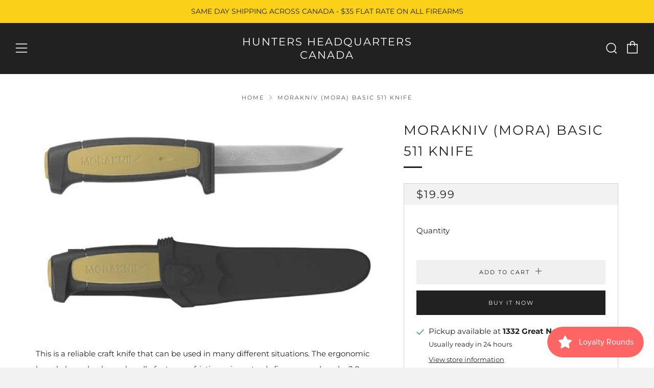

--- FILE ---
content_type: text/html; charset=utf-8
request_url: https://huntersheadquarters.ca/products/morakniv-mora-basic-511-knife
body_size: 23016
content:
 
      <!doctype html>
<html class="no-js" lang="en">
<head>
  	<meta charset="utf-8">
  	<meta http-equiv="X-UA-Compatible" content="IE=edge,chrome=1">
  	<meta name="viewport" content="width=device-width, initial-scale=1.0, height=device-height, minimum-scale=1.0, user-scalable=0">
  	<meta name="theme-color" content="#212121">

	<!-- Network optimisations -->

<link rel="preload" as="style" href="//huntersheadquarters.ca/cdn/shop/t/2/assets/theme-critical.css?v=171097155822136078821611192161"><link rel="preload" as="script" href="//huntersheadquarters.ca/cdn/shop/t/2/assets/scrollreveal.min.js?v=160788058297944495001611192162"><link rel="preconnect" href="//cdn.shopify.com" crossorigin>
<link rel="preconnect" href="//fonts.shopifycdn.com" crossorigin>
<link rel="preconnect" href="//v.shopify.com" crossorigin>
<link rel="preconnect" href="//ajax.googleapis.com" crossorigin>
<link rel="preconnect" href="//s.ytimg.com" crossorigin>
<link rel="preconnect" href="//www.youtube.com" crossorigin>
<link rel="dns-prefetch" href="//productreviews.shopifycdn.com">
<link rel="dns-prefetch" href="//maps.googleapis.com">
<link rel="dns-prefetch" href="//maps.gstatic.com">
<link rel="preconnect" href="https://monorail-edge.shopifysvc.com">

<link rel="canonical" href="https://huntersheadquarters.ca/products/morakniv-mora-basic-511-knife">
	    <link rel="shortcut icon" href="//huntersheadquarters.ca/cdn/shop/files/122486810_367019997686892_2478171585190028214_n_5834508f-3de1-4028-9078-2b98a0797a84_32x32.jpg?v=1614611413" type="image/png">
	

	<!-- Title and description ================================================== --><title>Morakniv (Mora) Basic 511 knife
&ndash; Hunters Headquarters Canada</title><meta name="description" content="This is a reliable craft knife that can be used in many different situations. The ergonomic barrel-shaped polymer handle features a friction grip, a sturdy finger guard, and a 2.0 mm thick blade made of carbon steel."><!-- /snippets/social-meta-tags.liquid -->




<meta property="og:site_name" content="Hunters Headquarters Canada">
<meta property="og:url" content="https://huntersheadquarters.ca/products/morakniv-mora-basic-511-knife">
<meta property="og:title" content="Morakniv (Mora) Basic 511 knife">
<meta property="og:type" content="product">
<meta property="og:description" content="This is a reliable craft knife that can be used in many different situations. The ergonomic barrel-shaped polymer handle features a friction grip, a sturdy finger guard, and a 2.0 mm thick blade made of carbon steel.">

  <meta property="og:price:amount" content="19.99">
  <meta property="og:price:currency" content="CAD">

<meta property="og:image" content="http://huntersheadquarters.ca/cdn/shop/products/Basic511Desert_1200x1200.jpg?v=1666204391">
<meta property="og:image:secure_url" content="https://huntersheadquarters.ca/cdn/shop/products/Basic511Desert_1200x1200.jpg?v=1666204391">


<meta name="twitter:card" content="summary_large_image">
<meta name="twitter:title" content="Morakniv (Mora) Basic 511 knife">
<meta name="twitter:description" content="This is a reliable craft knife that can be used in many different situations. The ergonomic barrel-shaped polymer handle features a friction grip, a sturdy finger guard, and a 2.0 mm thick blade made of carbon steel.">

  	<!-- JS before CSSOM =================================================== -->
  	<script type="text/javascript">
		theme = {};
		theme.t = {};
		theme.map = {};
		theme.map_settings_url="//huntersheadquarters.ca/cdn/shop/t/2/assets/map_settings.min.js?v=139713383514298653791611192155";
		theme.cart_type = 'modal';
		theme.cart_ajax = true;
		theme.routes = {
			rootUrl: "/",
			cartUrl: "/cart",
			cartAddUrl: "/cart/add",
			cartChangeUrl: "/cart/change"
		};
	</script>
	
	<style id="fontsupporttest">@font-face{font-family:"font";src:url("https://")}</style>
	<script type="text/javascript">
		function supportsFontFace() {
			function blacklist() {
				var match = /(WebKit|windows phone.+trident)\/(\d+)/i.exec(navigator.userAgent);
				return match && parseInt(match[2], 10) < (match[1] == 'WebKit' ? 533 : 6);
			}
			function hasFontFaceSrc() {
				var style = document.getElementById('fontsupporttest');
				var sheet = style.sheet || style.styleSheet;
				var cssText = sheet ? (sheet.cssRules && sheet.cssRules[0] ? sheet.cssRules[0].cssText : sheet.cssText || '') : '';
				return /src/i.test(cssText);
			}
			return !blacklist() && hasFontFaceSrc();
		}
		document.documentElement.classList.replace('no-js', 'js');
		if (window.matchMedia("(pointer: coarse)").matches) {document.documentElement.classList.add('touchevents')} else {document.documentElement.classList.add('no-touchevents')}
		if (supportsFontFace()) {document.documentElement.classList.add('fontface')}
	</script>
  	<script src="//huntersheadquarters.ca/cdn/shop/t/2/assets/jquery.min.js?v=60938658743091704111611192164" defer="defer"></script>
  	<script src="//huntersheadquarters.ca/cdn/shop/t/2/assets/vendor.min.js?v=90278687466543848511611192165" defer="defer"></script>
  	<script src="//huntersheadquarters.ca/cdn/shop/t/2/assets/ajax-cart.min.js?v=104655514923492747171611192183" defer="defer"></script>

  	<!-- CSS ================================================== -->
  	
<style data-shopify>





:root {
	--color--brand: #212121;
	--color--brand-dark: #141414;
	--color--brand-light: #2e2e2e;

	--color--accent: #fad018;
	--color--accent-dark: #f3c705;

	--color--link: #6e6e6e;
	--color--link-dark: #000000;

	--color--text: #212121;
	--color--text-light: rgba(33, 33, 33, 0.7);
	--color--text-lighter: rgba(33, 33, 33, 0.5);
	--color--text-lightest: rgba(33, 33, 33, 0.2);

	--color--text-bg: rgba(33, 33, 33, 0.1);

	--color--headings: #212121;
	--color--alt-text: #666666;
	--color--btn: #ffffff;

	--color--product-bg: #f0f0f0;
	--color--product-sale: #c00000;

	--color--bg: #ffffff;
	--color--bg-alpha: rgba(255, 255, 255, 0.8);
	--color--bg-light: #ffffff;
	--color--bg-dark: #f2f2f2;

	--font--size-base: 15;
	--font--line-base: 30;

	--font--size-h1: 34;
	--font--size-h2: 26;
	--font--size-h3: 20;
	--font--size-h4: 19;
	--font--size-h5: 16;
	--font--size-h6: 15;

	--font--body: Montserrat, sans-serif;
	--font--body-style: normal;
    --font--body-weight: 400;

    --font--title: Montserrat, sans-serif;
	--font--title-weight: 400;
	--font--title-style: normal;
	--font--title-space: 2px;
	--font--title-transform: uppercase;
	--font--title-border: 1;
	--font--title-border-size: 3px;

	--font--nav: Montserrat, sans-serif;
	--font--nav-weight: 400;
	--font--nav-style: normal;
	--font--nav-space: 2px;
	--font--nav-transform: uppercase;
	--font--nav-size: 11px;

	--font--button: Montserrat, sans-serif;
	--font--button-weight: 400;
	--font--button-style: normal;
	--font--button-space: 2px;
	--font--button-transform: uppercase;
	--font--button-size: 11px;
	--font--button-mobile-size: 12px;

	--font--icon-url: //huntersheadquarters.ca/cdn/shop/t/2/assets/sb-icons.eot?v=69961381625854386191611192157;
}
</style>
	<style>@font-face {
  font-family: Montserrat;
  font-weight: 400;
  font-style: normal;
  font-display: swap;
  src: url("//huntersheadquarters.ca/cdn/fonts/montserrat/montserrat_n4.81949fa0ac9fd2021e16436151e8eaa539321637.woff2") format("woff2"),
       url("//huntersheadquarters.ca/cdn/fonts/montserrat/montserrat_n4.a6c632ca7b62da89c3594789ba828388aac693fe.woff") format("woff");
}

@font-face {
  font-family: Montserrat;
  font-weight: 400;
  font-style: normal;
  font-display: swap;
  src: url("//huntersheadquarters.ca/cdn/fonts/montserrat/montserrat_n4.81949fa0ac9fd2021e16436151e8eaa539321637.woff2") format("woff2"),
       url("//huntersheadquarters.ca/cdn/fonts/montserrat/montserrat_n4.a6c632ca7b62da89c3594789ba828388aac693fe.woff") format("woff");
}

@font-face {
  font-family: Montserrat;
  font-weight: 400;
  font-style: normal;
  font-display: swap;
  src: url("//huntersheadquarters.ca/cdn/fonts/montserrat/montserrat_n4.81949fa0ac9fd2021e16436151e8eaa539321637.woff2") format("woff2"),
       url("//huntersheadquarters.ca/cdn/fonts/montserrat/montserrat_n4.a6c632ca7b62da89c3594789ba828388aac693fe.woff") format("woff");
}

@font-face {
  font-family: Montserrat;
  font-weight: 400;
  font-style: normal;
  font-display: swap;
  src: url("//huntersheadquarters.ca/cdn/fonts/montserrat/montserrat_n4.81949fa0ac9fd2021e16436151e8eaa539321637.woff2") format("woff2"),
       url("//huntersheadquarters.ca/cdn/fonts/montserrat/montserrat_n4.a6c632ca7b62da89c3594789ba828388aac693fe.woff") format("woff");
}

@font-face {
  font-family: Montserrat;
  font-weight: 700;
  font-style: normal;
  font-display: swap;
  src: url("//huntersheadquarters.ca/cdn/fonts/montserrat/montserrat_n7.3c434e22befd5c18a6b4afadb1e3d77c128c7939.woff2") format("woff2"),
       url("//huntersheadquarters.ca/cdn/fonts/montserrat/montserrat_n7.5d9fa6e2cae713c8fb539a9876489d86207fe957.woff") format("woff");
}

@font-face {
  font-family: Montserrat;
  font-weight: 400;
  font-style: italic;
  font-display: swap;
  src: url("//huntersheadquarters.ca/cdn/fonts/montserrat/montserrat_i4.5a4ea298b4789e064f62a29aafc18d41f09ae59b.woff2") format("woff2"),
       url("//huntersheadquarters.ca/cdn/fonts/montserrat/montserrat_i4.072b5869c5e0ed5b9d2021e4c2af132e16681ad2.woff") format("woff");
}

@font-face {
  font-family: Montserrat;
  font-weight: 700;
  font-style: italic;
  font-display: swap;
  src: url("//huntersheadquarters.ca/cdn/fonts/montserrat/montserrat_i7.a0d4a463df4f146567d871890ffb3c80408e7732.woff2") format("woff2"),
       url("//huntersheadquarters.ca/cdn/fonts/montserrat/montserrat_i7.f6ec9f2a0681acc6f8152c40921d2a4d2e1a2c78.woff") format("woff");
}

</style>

<link rel="stylesheet" href="//huntersheadquarters.ca/cdn/shop/t/2/assets/theme-critical.css?v=171097155822136078821611192161">

<link rel="preload" href="//huntersheadquarters.ca/cdn/shop/t/2/assets/theme.css?v=128834332622582487131611192156" as="style" onload="this.onload=null;this.rel='stylesheet'">
<noscript><link rel="stylesheet" href="//huntersheadquarters.ca/cdn/shop/t/2/assets/theme.css?v=128834332622582487131611192156"></noscript>
<script>
	/*! loadCSS rel=preload polyfill. [c]2017 Filament Group, Inc. MIT License */
	(function(w){"use strict";if(!w.loadCSS){w.loadCSS=function(){}}var rp=loadCSS.relpreload={};rp.support=(function(){var ret;try{ret=w.document.createElement("link").relList.supports("preload")}catch(e){ret=false}return function(){return ret}})();rp.bindMediaToggle=function(link){var finalMedia=link.media||"all";function enableStylesheet(){if(link.addEventListener){link.removeEventListener("load",enableStylesheet)}else if(link.attachEvent){link.detachEvent("onload",enableStylesheet)}link.setAttribute("onload",null);link.media=finalMedia}if(link.addEventListener){link.addEventListener("load",enableStylesheet)}else if(link.attachEvent){link.attachEvent("onload",enableStylesheet)}setTimeout(function(){link.rel="stylesheet";link.media="only x"});setTimeout(enableStylesheet,3000)};rp.poly=function(){if(rp.support()){return}var links=w.document.getElementsByTagName("link");for(var i=0;i<links.length;i+=1){var link=links[i];if(link.rel==="preload"&&link.getAttribute("as")==="style"&&!link.getAttribute("data-loadcss")){link.setAttribute("data-loadcss",true);rp.bindMediaToggle(link)}}};if(!rp.support()){rp.poly();var run=w.setInterval(rp.poly,500);if(w.addEventListener){w.addEventListener("load",function(){rp.poly();w.clearInterval(run)})}else if(w.attachEvent){w.attachEvent("onload",function(){rp.poly();w.clearInterval(run)})}}if(typeof exports!=="undefined"){exports.loadCSS=loadCSS}else{w.loadCSS=loadCSS}}(typeof global!=="undefined"?global:this));
</script>

	<!-- JS after CSSOM=================================================== -->
  	<script src="//huntersheadquarters.ca/cdn/shop/t/2/assets/theme.min.js?v=140237204791185174451611192169" defer="defer"></script>
  	<script src="//huntersheadquarters.ca/cdn/shop/t/2/assets/custom.js?v=152733329445290166911611192163" defer="defer"></script>

	

  	
		<script src="//huntersheadquarters.ca/cdn/shop/t/2/assets/scrollreveal.min.js?v=160788058297944495001611192162"></script>
	
  	

	<!-- Header hook for plugins ================================================== -->
  	<script>window.performance && window.performance.mark && window.performance.mark('shopify.content_for_header.start');</script><meta id="shopify-digital-wallet" name="shopify-digital-wallet" content="/53440053429/digital_wallets/dialog">
<link rel="alternate" type="application/json+oembed" href="https://huntersheadquarters.ca/products/morakniv-mora-basic-511-knife.oembed">
<script async="async" src="/checkouts/internal/preloads.js?locale=en-CA"></script>
<script id="shopify-features" type="application/json">{"accessToken":"9ea5a57b1a8e0cb6f169356bd6298c3a","betas":["rich-media-storefront-analytics"],"domain":"huntersheadquarters.ca","predictiveSearch":true,"shopId":53440053429,"locale":"en"}</script>
<script>var Shopify = Shopify || {};
Shopify.shop = "hunters-headquarters-ssm.myshopify.com";
Shopify.locale = "en";
Shopify.currency = {"active":"CAD","rate":"1.0"};
Shopify.country = "CA";
Shopify.theme = {"name":"Venue","id":118516056245,"schema_name":"Venue","schema_version":"4.8.2","theme_store_id":836,"role":"main"};
Shopify.theme.handle = "null";
Shopify.theme.style = {"id":null,"handle":null};
Shopify.cdnHost = "huntersheadquarters.ca/cdn";
Shopify.routes = Shopify.routes || {};
Shopify.routes.root = "/";</script>
<script type="module">!function(o){(o.Shopify=o.Shopify||{}).modules=!0}(window);</script>
<script>!function(o){function n(){var o=[];function n(){o.push(Array.prototype.slice.apply(arguments))}return n.q=o,n}var t=o.Shopify=o.Shopify||{};t.loadFeatures=n(),t.autoloadFeatures=n()}(window);</script>
<script id="shop-js-analytics" type="application/json">{"pageType":"product"}</script>
<script defer="defer" async type="module" src="//huntersheadquarters.ca/cdn/shopifycloud/shop-js/modules/v2/client.init-shop-cart-sync_BN7fPSNr.en.esm.js"></script>
<script defer="defer" async type="module" src="//huntersheadquarters.ca/cdn/shopifycloud/shop-js/modules/v2/chunk.common_Cbph3Kss.esm.js"></script>
<script defer="defer" async type="module" src="//huntersheadquarters.ca/cdn/shopifycloud/shop-js/modules/v2/chunk.modal_DKumMAJ1.esm.js"></script>
<script type="module">
  await import("//huntersheadquarters.ca/cdn/shopifycloud/shop-js/modules/v2/client.init-shop-cart-sync_BN7fPSNr.en.esm.js");
await import("//huntersheadquarters.ca/cdn/shopifycloud/shop-js/modules/v2/chunk.common_Cbph3Kss.esm.js");
await import("//huntersheadquarters.ca/cdn/shopifycloud/shop-js/modules/v2/chunk.modal_DKumMAJ1.esm.js");

  window.Shopify.SignInWithShop?.initShopCartSync?.({"fedCMEnabled":true,"windoidEnabled":true});

</script>
<script id="__st">var __st={"a":53440053429,"offset":-18000,"reqid":"fc57200f-253a-47ed-b798-b9aea82c6a05-1770006532","pageurl":"huntersheadquarters.ca\/products\/morakniv-mora-basic-511-knife","u":"a7724970dc5a","p":"product","rtyp":"product","rid":7430198001916};</script>
<script>window.ShopifyPaypalV4VisibilityTracking = true;</script>
<script id="captcha-bootstrap">!function(){'use strict';const t='contact',e='account',n='new_comment',o=[[t,t],['blogs',n],['comments',n],[t,'customer']],c=[[e,'customer_login'],[e,'guest_login'],[e,'recover_customer_password'],[e,'create_customer']],r=t=>t.map((([t,e])=>`form[action*='/${t}']:not([data-nocaptcha='true']) input[name='form_type'][value='${e}']`)).join(','),a=t=>()=>t?[...document.querySelectorAll(t)].map((t=>t.form)):[];function s(){const t=[...o],e=r(t);return a(e)}const i='password',u='form_key',d=['recaptcha-v3-token','g-recaptcha-response','h-captcha-response',i],f=()=>{try{return window.sessionStorage}catch{return}},m='__shopify_v',_=t=>t.elements[u];function p(t,e,n=!1){try{const o=window.sessionStorage,c=JSON.parse(o.getItem(e)),{data:r}=function(t){const{data:e,action:n}=t;return t[m]||n?{data:e,action:n}:{data:t,action:n}}(c);for(const[e,n]of Object.entries(r))t.elements[e]&&(t.elements[e].value=n);n&&o.removeItem(e)}catch(o){console.error('form repopulation failed',{error:o})}}const l='form_type',E='cptcha';function T(t){t.dataset[E]=!0}const w=window,h=w.document,L='Shopify',v='ce_forms',y='captcha';let A=!1;((t,e)=>{const n=(g='f06e6c50-85a8-45c8-87d0-21a2b65856fe',I='https://cdn.shopify.com/shopifycloud/storefront-forms-hcaptcha/ce_storefront_forms_captcha_hcaptcha.v1.5.2.iife.js',D={infoText:'Protected by hCaptcha',privacyText:'Privacy',termsText:'Terms'},(t,e,n)=>{const o=w[L][v],c=o.bindForm;if(c)return c(t,g,e,D).then(n);var r;o.q.push([[t,g,e,D],n]),r=I,A||(h.body.append(Object.assign(h.createElement('script'),{id:'captcha-provider',async:!0,src:r})),A=!0)});var g,I,D;w[L]=w[L]||{},w[L][v]=w[L][v]||{},w[L][v].q=[],w[L][y]=w[L][y]||{},w[L][y].protect=function(t,e){n(t,void 0,e),T(t)},Object.freeze(w[L][y]),function(t,e,n,w,h,L){const[v,y,A,g]=function(t,e,n){const i=e?o:[],u=t?c:[],d=[...i,...u],f=r(d),m=r(i),_=r(d.filter((([t,e])=>n.includes(e))));return[a(f),a(m),a(_),s()]}(w,h,L),I=t=>{const e=t.target;return e instanceof HTMLFormElement?e:e&&e.form},D=t=>v().includes(t);t.addEventListener('submit',(t=>{const e=I(t);if(!e)return;const n=D(e)&&!e.dataset.hcaptchaBound&&!e.dataset.recaptchaBound,o=_(e),c=g().includes(e)&&(!o||!o.value);(n||c)&&t.preventDefault(),c&&!n&&(function(t){try{if(!f())return;!function(t){const e=f();if(!e)return;const n=_(t);if(!n)return;const o=n.value;o&&e.removeItem(o)}(t);const e=Array.from(Array(32),(()=>Math.random().toString(36)[2])).join('');!function(t,e){_(t)||t.append(Object.assign(document.createElement('input'),{type:'hidden',name:u})),t.elements[u].value=e}(t,e),function(t,e){const n=f();if(!n)return;const o=[...t.querySelectorAll(`input[type='${i}']`)].map((({name:t})=>t)),c=[...d,...o],r={};for(const[a,s]of new FormData(t).entries())c.includes(a)||(r[a]=s);n.setItem(e,JSON.stringify({[m]:1,action:t.action,data:r}))}(t,e)}catch(e){console.error('failed to persist form',e)}}(e),e.submit())}));const S=(t,e)=>{t&&!t.dataset[E]&&(n(t,e.some((e=>e===t))),T(t))};for(const o of['focusin','change'])t.addEventListener(o,(t=>{const e=I(t);D(e)&&S(e,y())}));const B=e.get('form_key'),M=e.get(l),P=B&&M;t.addEventListener('DOMContentLoaded',(()=>{const t=y();if(P)for(const e of t)e.elements[l].value===M&&p(e,B);[...new Set([...A(),...v().filter((t=>'true'===t.dataset.shopifyCaptcha))])].forEach((e=>S(e,t)))}))}(h,new URLSearchParams(w.location.search),n,t,e,['guest_login'])})(!0,!0)}();</script>
<script integrity="sha256-4kQ18oKyAcykRKYeNunJcIwy7WH5gtpwJnB7kiuLZ1E=" data-source-attribution="shopify.loadfeatures" defer="defer" src="//huntersheadquarters.ca/cdn/shopifycloud/storefront/assets/storefront/load_feature-a0a9edcb.js" crossorigin="anonymous"></script>
<script data-source-attribution="shopify.dynamic_checkout.dynamic.init">var Shopify=Shopify||{};Shopify.PaymentButton=Shopify.PaymentButton||{isStorefrontPortableWallets:!0,init:function(){window.Shopify.PaymentButton.init=function(){};var t=document.createElement("script");t.src="https://huntersheadquarters.ca/cdn/shopifycloud/portable-wallets/latest/portable-wallets.en.js",t.type="module",document.head.appendChild(t)}};
</script>
<script data-source-attribution="shopify.dynamic_checkout.buyer_consent">
  function portableWalletsHideBuyerConsent(e){var t=document.getElementById("shopify-buyer-consent"),n=document.getElementById("shopify-subscription-policy-button");t&&n&&(t.classList.add("hidden"),t.setAttribute("aria-hidden","true"),n.removeEventListener("click",e))}function portableWalletsShowBuyerConsent(e){var t=document.getElementById("shopify-buyer-consent"),n=document.getElementById("shopify-subscription-policy-button");t&&n&&(t.classList.remove("hidden"),t.removeAttribute("aria-hidden"),n.addEventListener("click",e))}window.Shopify?.PaymentButton&&(window.Shopify.PaymentButton.hideBuyerConsent=portableWalletsHideBuyerConsent,window.Shopify.PaymentButton.showBuyerConsent=portableWalletsShowBuyerConsent);
</script>
<script>
  function portableWalletsCleanup(e){e&&e.src&&console.error("Failed to load portable wallets script "+e.src);var t=document.querySelectorAll("shopify-accelerated-checkout .shopify-payment-button__skeleton, shopify-accelerated-checkout-cart .wallet-cart-button__skeleton"),e=document.getElementById("shopify-buyer-consent");for(let e=0;e<t.length;e++)t[e].remove();e&&e.remove()}function portableWalletsNotLoadedAsModule(e){e instanceof ErrorEvent&&"string"==typeof e.message&&e.message.includes("import.meta")&&"string"==typeof e.filename&&e.filename.includes("portable-wallets")&&(window.removeEventListener("error",portableWalletsNotLoadedAsModule),window.Shopify.PaymentButton.failedToLoad=e,"loading"===document.readyState?document.addEventListener("DOMContentLoaded",window.Shopify.PaymentButton.init):window.Shopify.PaymentButton.init())}window.addEventListener("error",portableWalletsNotLoadedAsModule);
</script>

<script type="module" src="https://huntersheadquarters.ca/cdn/shopifycloud/portable-wallets/latest/portable-wallets.en.js" onError="portableWalletsCleanup(this)" crossorigin="anonymous"></script>
<script nomodule>
  document.addEventListener("DOMContentLoaded", portableWalletsCleanup);
</script>

<link id="shopify-accelerated-checkout-styles" rel="stylesheet" media="screen" href="https://huntersheadquarters.ca/cdn/shopifycloud/portable-wallets/latest/accelerated-checkout-backwards-compat.css" crossorigin="anonymous">
<style id="shopify-accelerated-checkout-cart">
        #shopify-buyer-consent {
  margin-top: 1em;
  display: inline-block;
  width: 100%;
}

#shopify-buyer-consent.hidden {
  display: none;
}

#shopify-subscription-policy-button {
  background: none;
  border: none;
  padding: 0;
  text-decoration: underline;
  font-size: inherit;
  cursor: pointer;
}

#shopify-subscription-policy-button::before {
  box-shadow: none;
}

      </style>

<script>window.performance && window.performance.mark && window.performance.mark('shopify.content_for_header.end');</script>
<script src="https://cdn.shopify.com/extensions/019c0eee-edaa-7efe-8d4d-9c5a39d5d323/smile-io-283/assets/smile-loader.js" type="text/javascript" defer="defer"></script>
<link href="https://monorail-edge.shopifysvc.com" rel="dns-prefetch">
<script>(function(){if ("sendBeacon" in navigator && "performance" in window) {try {var session_token_from_headers = performance.getEntriesByType('navigation')[0].serverTiming.find(x => x.name == '_s').description;} catch {var session_token_from_headers = undefined;}var session_cookie_matches = document.cookie.match(/_shopify_s=([^;]*)/);var session_token_from_cookie = session_cookie_matches && session_cookie_matches.length === 2 ? session_cookie_matches[1] : "";var session_token = session_token_from_headers || session_token_from_cookie || "";function handle_abandonment_event(e) {var entries = performance.getEntries().filter(function(entry) {return /monorail-edge.shopifysvc.com/.test(entry.name);});if (!window.abandonment_tracked && entries.length === 0) {window.abandonment_tracked = true;var currentMs = Date.now();var navigation_start = performance.timing.navigationStart;var payload = {shop_id: 53440053429,url: window.location.href,navigation_start,duration: currentMs - navigation_start,session_token,page_type: "product"};window.navigator.sendBeacon("https://monorail-edge.shopifysvc.com/v1/produce", JSON.stringify({schema_id: "online_store_buyer_site_abandonment/1.1",payload: payload,metadata: {event_created_at_ms: currentMs,event_sent_at_ms: currentMs}}));}}window.addEventListener('pagehide', handle_abandonment_event);}}());</script>
<script id="web-pixels-manager-setup">(function e(e,d,r,n,o){if(void 0===o&&(o={}),!Boolean(null===(a=null===(i=window.Shopify)||void 0===i?void 0:i.analytics)||void 0===a?void 0:a.replayQueue)){var i,a;window.Shopify=window.Shopify||{};var t=window.Shopify;t.analytics=t.analytics||{};var s=t.analytics;s.replayQueue=[],s.publish=function(e,d,r){return s.replayQueue.push([e,d,r]),!0};try{self.performance.mark("wpm:start")}catch(e){}var l=function(){var e={modern:/Edge?\/(1{2}[4-9]|1[2-9]\d|[2-9]\d{2}|\d{4,})\.\d+(\.\d+|)|Firefox\/(1{2}[4-9]|1[2-9]\d|[2-9]\d{2}|\d{4,})\.\d+(\.\d+|)|Chrom(ium|e)\/(9{2}|\d{3,})\.\d+(\.\d+|)|(Maci|X1{2}).+ Version\/(15\.\d+|(1[6-9]|[2-9]\d|\d{3,})\.\d+)([,.]\d+|)( \(\w+\)|)( Mobile\/\w+|) Safari\/|Chrome.+OPR\/(9{2}|\d{3,})\.\d+\.\d+|(CPU[ +]OS|iPhone[ +]OS|CPU[ +]iPhone|CPU IPhone OS|CPU iPad OS)[ +]+(15[._]\d+|(1[6-9]|[2-9]\d|\d{3,})[._]\d+)([._]\d+|)|Android:?[ /-](13[3-9]|1[4-9]\d|[2-9]\d{2}|\d{4,})(\.\d+|)(\.\d+|)|Android.+Firefox\/(13[5-9]|1[4-9]\d|[2-9]\d{2}|\d{4,})\.\d+(\.\d+|)|Android.+Chrom(ium|e)\/(13[3-9]|1[4-9]\d|[2-9]\d{2}|\d{4,})\.\d+(\.\d+|)|SamsungBrowser\/([2-9]\d|\d{3,})\.\d+/,legacy:/Edge?\/(1[6-9]|[2-9]\d|\d{3,})\.\d+(\.\d+|)|Firefox\/(5[4-9]|[6-9]\d|\d{3,})\.\d+(\.\d+|)|Chrom(ium|e)\/(5[1-9]|[6-9]\d|\d{3,})\.\d+(\.\d+|)([\d.]+$|.*Safari\/(?![\d.]+ Edge\/[\d.]+$))|(Maci|X1{2}).+ Version\/(10\.\d+|(1[1-9]|[2-9]\d|\d{3,})\.\d+)([,.]\d+|)( \(\w+\)|)( Mobile\/\w+|) Safari\/|Chrome.+OPR\/(3[89]|[4-9]\d|\d{3,})\.\d+\.\d+|(CPU[ +]OS|iPhone[ +]OS|CPU[ +]iPhone|CPU IPhone OS|CPU iPad OS)[ +]+(10[._]\d+|(1[1-9]|[2-9]\d|\d{3,})[._]\d+)([._]\d+|)|Android:?[ /-](13[3-9]|1[4-9]\d|[2-9]\d{2}|\d{4,})(\.\d+|)(\.\d+|)|Mobile Safari.+OPR\/([89]\d|\d{3,})\.\d+\.\d+|Android.+Firefox\/(13[5-9]|1[4-9]\d|[2-9]\d{2}|\d{4,})\.\d+(\.\d+|)|Android.+Chrom(ium|e)\/(13[3-9]|1[4-9]\d|[2-9]\d{2}|\d{4,})\.\d+(\.\d+|)|Android.+(UC? ?Browser|UCWEB|U3)[ /]?(15\.([5-9]|\d{2,})|(1[6-9]|[2-9]\d|\d{3,})\.\d+)\.\d+|SamsungBrowser\/(5\.\d+|([6-9]|\d{2,})\.\d+)|Android.+MQ{2}Browser\/(14(\.(9|\d{2,})|)|(1[5-9]|[2-9]\d|\d{3,})(\.\d+|))(\.\d+|)|K[Aa][Ii]OS\/(3\.\d+|([4-9]|\d{2,})\.\d+)(\.\d+|)/},d=e.modern,r=e.legacy,n=navigator.userAgent;return n.match(d)?"modern":n.match(r)?"legacy":"unknown"}(),u="modern"===l?"modern":"legacy",c=(null!=n?n:{modern:"",legacy:""})[u],f=function(e){return[e.baseUrl,"/wpm","/b",e.hashVersion,"modern"===e.buildTarget?"m":"l",".js"].join("")}({baseUrl:d,hashVersion:r,buildTarget:u}),m=function(e){var d=e.version,r=e.bundleTarget,n=e.surface,o=e.pageUrl,i=e.monorailEndpoint;return{emit:function(e){var a=e.status,t=e.errorMsg,s=(new Date).getTime(),l=JSON.stringify({metadata:{event_sent_at_ms:s},events:[{schema_id:"web_pixels_manager_load/3.1",payload:{version:d,bundle_target:r,page_url:o,status:a,surface:n,error_msg:t},metadata:{event_created_at_ms:s}}]});if(!i)return console&&console.warn&&console.warn("[Web Pixels Manager] No Monorail endpoint provided, skipping logging."),!1;try{return self.navigator.sendBeacon.bind(self.navigator)(i,l)}catch(e){}var u=new XMLHttpRequest;try{return u.open("POST",i,!0),u.setRequestHeader("Content-Type","text/plain"),u.send(l),!0}catch(e){return console&&console.warn&&console.warn("[Web Pixels Manager] Got an unhandled error while logging to Monorail."),!1}}}}({version:r,bundleTarget:l,surface:e.surface,pageUrl:self.location.href,monorailEndpoint:e.monorailEndpoint});try{o.browserTarget=l,function(e){var d=e.src,r=e.async,n=void 0===r||r,o=e.onload,i=e.onerror,a=e.sri,t=e.scriptDataAttributes,s=void 0===t?{}:t,l=document.createElement("script"),u=document.querySelector("head"),c=document.querySelector("body");if(l.async=n,l.src=d,a&&(l.integrity=a,l.crossOrigin="anonymous"),s)for(var f in s)if(Object.prototype.hasOwnProperty.call(s,f))try{l.dataset[f]=s[f]}catch(e){}if(o&&l.addEventListener("load",o),i&&l.addEventListener("error",i),u)u.appendChild(l);else{if(!c)throw new Error("Did not find a head or body element to append the script");c.appendChild(l)}}({src:f,async:!0,onload:function(){if(!function(){var e,d;return Boolean(null===(d=null===(e=window.Shopify)||void 0===e?void 0:e.analytics)||void 0===d?void 0:d.initialized)}()){var d=window.webPixelsManager.init(e)||void 0;if(d){var r=window.Shopify.analytics;r.replayQueue.forEach((function(e){var r=e[0],n=e[1],o=e[2];d.publishCustomEvent(r,n,o)})),r.replayQueue=[],r.publish=d.publishCustomEvent,r.visitor=d.visitor,r.initialized=!0}}},onerror:function(){return m.emit({status:"failed",errorMsg:"".concat(f," has failed to load")})},sri:function(e){var d=/^sha384-[A-Za-z0-9+/=]+$/;return"string"==typeof e&&d.test(e)}(c)?c:"",scriptDataAttributes:o}),m.emit({status:"loading"})}catch(e){m.emit({status:"failed",errorMsg:(null==e?void 0:e.message)||"Unknown error"})}}})({shopId: 53440053429,storefrontBaseUrl: "https://huntersheadquarters.ca",extensionsBaseUrl: "https://extensions.shopifycdn.com/cdn/shopifycloud/web-pixels-manager",monorailEndpoint: "https://monorail-edge.shopifysvc.com/unstable/produce_batch",surface: "storefront-renderer",enabledBetaFlags: ["2dca8a86"],webPixelsConfigList: [{"id":"shopify-app-pixel","configuration":"{}","eventPayloadVersion":"v1","runtimeContext":"STRICT","scriptVersion":"0450","apiClientId":"shopify-pixel","type":"APP","privacyPurposes":["ANALYTICS","MARKETING"]},{"id":"shopify-custom-pixel","eventPayloadVersion":"v1","runtimeContext":"LAX","scriptVersion":"0450","apiClientId":"shopify-pixel","type":"CUSTOM","privacyPurposes":["ANALYTICS","MARKETING"]}],isMerchantRequest: false,initData: {"shop":{"name":"Hunters Headquarters Canada","paymentSettings":{"currencyCode":"CAD"},"myshopifyDomain":"hunters-headquarters-ssm.myshopify.com","countryCode":"CA","storefrontUrl":"https:\/\/huntersheadquarters.ca"},"customer":null,"cart":null,"checkout":null,"productVariants":[{"price":{"amount":19.99,"currencyCode":"CAD"},"product":{"title":"Morakniv (Mora) Basic 511 knife","vendor":"Industrial Revolution","id":"7430198001916","untranslatedTitle":"Morakniv (Mora) Basic 511 knife","url":"\/products\/morakniv-mora-basic-511-knife","type":"Bushcraft Knife"},"id":"41958508757244","image":{"src":"\/\/huntersheadquarters.ca\/cdn\/shop\/products\/Basic511Desert.jpg?v=1666204391"},"sku":"","title":"Default Title","untranslatedTitle":"Default Title"}],"purchasingCompany":null},},"https://huntersheadquarters.ca/cdn","1d2a099fw23dfb22ep557258f5m7a2edbae",{"modern":"","legacy":""},{"shopId":"53440053429","storefrontBaseUrl":"https:\/\/huntersheadquarters.ca","extensionBaseUrl":"https:\/\/extensions.shopifycdn.com\/cdn\/shopifycloud\/web-pixels-manager","surface":"storefront-renderer","enabledBetaFlags":"[\"2dca8a86\"]","isMerchantRequest":"false","hashVersion":"1d2a099fw23dfb22ep557258f5m7a2edbae","publish":"custom","events":"[[\"page_viewed\",{}],[\"product_viewed\",{\"productVariant\":{\"price\":{\"amount\":19.99,\"currencyCode\":\"CAD\"},\"product\":{\"title\":\"Morakniv (Mora) Basic 511 knife\",\"vendor\":\"Industrial Revolution\",\"id\":\"7430198001916\",\"untranslatedTitle\":\"Morakniv (Mora) Basic 511 knife\",\"url\":\"\/products\/morakniv-mora-basic-511-knife\",\"type\":\"Bushcraft Knife\"},\"id\":\"41958508757244\",\"image\":{\"src\":\"\/\/huntersheadquarters.ca\/cdn\/shop\/products\/Basic511Desert.jpg?v=1666204391\"},\"sku\":\"\",\"title\":\"Default Title\",\"untranslatedTitle\":\"Default Title\"}}]]"});</script><script>
  window.ShopifyAnalytics = window.ShopifyAnalytics || {};
  window.ShopifyAnalytics.meta = window.ShopifyAnalytics.meta || {};
  window.ShopifyAnalytics.meta.currency = 'CAD';
  var meta = {"product":{"id":7430198001916,"gid":"gid:\/\/shopify\/Product\/7430198001916","vendor":"Industrial Revolution","type":"Bushcraft Knife","handle":"morakniv-mora-basic-511-knife","variants":[{"id":41958508757244,"price":1999,"name":"Morakniv (Mora) Basic 511 knife","public_title":null,"sku":""}],"remote":false},"page":{"pageType":"product","resourceType":"product","resourceId":7430198001916,"requestId":"fc57200f-253a-47ed-b798-b9aea82c6a05-1770006532"}};
  for (var attr in meta) {
    window.ShopifyAnalytics.meta[attr] = meta[attr];
  }
</script>
<script class="analytics">
  (function () {
    var customDocumentWrite = function(content) {
      var jquery = null;

      if (window.jQuery) {
        jquery = window.jQuery;
      } else if (window.Checkout && window.Checkout.$) {
        jquery = window.Checkout.$;
      }

      if (jquery) {
        jquery('body').append(content);
      }
    };

    var hasLoggedConversion = function(token) {
      if (token) {
        return document.cookie.indexOf('loggedConversion=' + token) !== -1;
      }
      return false;
    }

    var setCookieIfConversion = function(token) {
      if (token) {
        var twoMonthsFromNow = new Date(Date.now());
        twoMonthsFromNow.setMonth(twoMonthsFromNow.getMonth() + 2);

        document.cookie = 'loggedConversion=' + token + '; expires=' + twoMonthsFromNow;
      }
    }

    var trekkie = window.ShopifyAnalytics.lib = window.trekkie = window.trekkie || [];
    if (trekkie.integrations) {
      return;
    }
    trekkie.methods = [
      'identify',
      'page',
      'ready',
      'track',
      'trackForm',
      'trackLink'
    ];
    trekkie.factory = function(method) {
      return function() {
        var args = Array.prototype.slice.call(arguments);
        args.unshift(method);
        trekkie.push(args);
        return trekkie;
      };
    };
    for (var i = 0; i < trekkie.methods.length; i++) {
      var key = trekkie.methods[i];
      trekkie[key] = trekkie.factory(key);
    }
    trekkie.load = function(config) {
      trekkie.config = config || {};
      trekkie.config.initialDocumentCookie = document.cookie;
      var first = document.getElementsByTagName('script')[0];
      var script = document.createElement('script');
      script.type = 'text/javascript';
      script.onerror = function(e) {
        var scriptFallback = document.createElement('script');
        scriptFallback.type = 'text/javascript';
        scriptFallback.onerror = function(error) {
                var Monorail = {
      produce: function produce(monorailDomain, schemaId, payload) {
        var currentMs = new Date().getTime();
        var event = {
          schema_id: schemaId,
          payload: payload,
          metadata: {
            event_created_at_ms: currentMs,
            event_sent_at_ms: currentMs
          }
        };
        return Monorail.sendRequest("https://" + monorailDomain + "/v1/produce", JSON.stringify(event));
      },
      sendRequest: function sendRequest(endpointUrl, payload) {
        // Try the sendBeacon API
        if (window && window.navigator && typeof window.navigator.sendBeacon === 'function' && typeof window.Blob === 'function' && !Monorail.isIos12()) {
          var blobData = new window.Blob([payload], {
            type: 'text/plain'
          });

          if (window.navigator.sendBeacon(endpointUrl, blobData)) {
            return true;
          } // sendBeacon was not successful

        } // XHR beacon

        var xhr = new XMLHttpRequest();

        try {
          xhr.open('POST', endpointUrl);
          xhr.setRequestHeader('Content-Type', 'text/plain');
          xhr.send(payload);
        } catch (e) {
          console.log(e);
        }

        return false;
      },
      isIos12: function isIos12() {
        return window.navigator.userAgent.lastIndexOf('iPhone; CPU iPhone OS 12_') !== -1 || window.navigator.userAgent.lastIndexOf('iPad; CPU OS 12_') !== -1;
      }
    };
    Monorail.produce('monorail-edge.shopifysvc.com',
      'trekkie_storefront_load_errors/1.1',
      {shop_id: 53440053429,
      theme_id: 118516056245,
      app_name: "storefront",
      context_url: window.location.href,
      source_url: "//huntersheadquarters.ca/cdn/s/trekkie.storefront.c59ea00e0474b293ae6629561379568a2d7c4bba.min.js"});

        };
        scriptFallback.async = true;
        scriptFallback.src = '//huntersheadquarters.ca/cdn/s/trekkie.storefront.c59ea00e0474b293ae6629561379568a2d7c4bba.min.js';
        first.parentNode.insertBefore(scriptFallback, first);
      };
      script.async = true;
      script.src = '//huntersheadquarters.ca/cdn/s/trekkie.storefront.c59ea00e0474b293ae6629561379568a2d7c4bba.min.js';
      first.parentNode.insertBefore(script, first);
    };
    trekkie.load(
      {"Trekkie":{"appName":"storefront","development":false,"defaultAttributes":{"shopId":53440053429,"isMerchantRequest":null,"themeId":118516056245,"themeCityHash":"2217675053645651467","contentLanguage":"en","currency":"CAD","eventMetadataId":"d961f335-8b67-47e6-99d9-5fd1a45ca5a4"},"isServerSideCookieWritingEnabled":true,"monorailRegion":"shop_domain","enabledBetaFlags":["65f19447","b5387b81"]},"Session Attribution":{},"S2S":{"facebookCapiEnabled":false,"source":"trekkie-storefront-renderer","apiClientId":580111}}
    );

    var loaded = false;
    trekkie.ready(function() {
      if (loaded) return;
      loaded = true;

      window.ShopifyAnalytics.lib = window.trekkie;

      var originalDocumentWrite = document.write;
      document.write = customDocumentWrite;
      try { window.ShopifyAnalytics.merchantGoogleAnalytics.call(this); } catch(error) {};
      document.write = originalDocumentWrite;

      window.ShopifyAnalytics.lib.page(null,{"pageType":"product","resourceType":"product","resourceId":7430198001916,"requestId":"fc57200f-253a-47ed-b798-b9aea82c6a05-1770006532","shopifyEmitted":true});

      var match = window.location.pathname.match(/checkouts\/(.+)\/(thank_you|post_purchase)/)
      var token = match? match[1]: undefined;
      if (!hasLoggedConversion(token)) {
        setCookieIfConversion(token);
        window.ShopifyAnalytics.lib.track("Viewed Product",{"currency":"CAD","variantId":41958508757244,"productId":7430198001916,"productGid":"gid:\/\/shopify\/Product\/7430198001916","name":"Morakniv (Mora) Basic 511 knife","price":"19.99","sku":"","brand":"Industrial Revolution","variant":null,"category":"Bushcraft Knife","nonInteraction":true,"remote":false},undefined,undefined,{"shopifyEmitted":true});
      window.ShopifyAnalytics.lib.track("monorail:\/\/trekkie_storefront_viewed_product\/1.1",{"currency":"CAD","variantId":41958508757244,"productId":7430198001916,"productGid":"gid:\/\/shopify\/Product\/7430198001916","name":"Morakniv (Mora) Basic 511 knife","price":"19.99","sku":"","brand":"Industrial Revolution","variant":null,"category":"Bushcraft Knife","nonInteraction":true,"remote":false,"referer":"https:\/\/huntersheadquarters.ca\/products\/morakniv-mora-basic-511-knife"});
      }
    });


        var eventsListenerScript = document.createElement('script');
        eventsListenerScript.async = true;
        eventsListenerScript.src = "//huntersheadquarters.ca/cdn/shopifycloud/storefront/assets/shop_events_listener-3da45d37.js";
        document.getElementsByTagName('head')[0].appendChild(eventsListenerScript);

})();</script>
<script
  defer
  src="https://huntersheadquarters.ca/cdn/shopifycloud/perf-kit/shopify-perf-kit-3.1.0.min.js"
  data-application="storefront-renderer"
  data-shop-id="53440053429"
  data-render-region="gcp-us-central1"
  data-page-type="product"
  data-theme-instance-id="118516056245"
  data-theme-name="Venue"
  data-theme-version="4.8.2"
  data-monorail-region="shop_domain"
  data-resource-timing-sampling-rate="10"
  data-shs="true"
  data-shs-beacon="true"
  data-shs-export-with-fetch="true"
  data-shs-logs-sample-rate="1"
  data-shs-beacon-endpoint="https://huntersheadquarters.ca/api/collect"
></script>
</head>

<body id="morakniv-mora-basic-511-knife" class="template-product" data-anim-fade="false" data-anim-load="true" data-anim-interval-style="fade_down" data-anim-zoom="true" data-anim-interval="true" data-heading-border="true">
	<script type="text/javascript">
		//loading class for animations
		document.body.className += ' ' + 'js-theme-loading';
		setTimeout(function(){
			document.body.className = document.body.className.replace('js-theme-loading','js-theme-loaded');
		}, 300);
	</script>

	<div class="page-transition"></div>

	<div class="page-container">
		<div id="shopify-section-mobile-drawer" class="shopify-section js-section__mobile-draw"><style>
.mobile-draw,
.mobile-draw .mfp-close {
    background-color: #ffffff;
}
.mobile-draw__localize {
    background-color: #f2f2f2;
}
</style>

<div class="mobile-draw mobile-draw--dark js-menu-draw mfp-hide"><div class="mobile-draw__wrapper">

        <nav class="mobile-draw__nav mobile-nav">
            <ul class="mobile-nav__items o-list-bare">

                
                    
                    <li class="mobile-nav__item">
                        <a href="/" class="mobile-nav__link">Home</a>

                        
                    </li>
                
                    
                    <li class="mobile-nav__item mobile-nav__item--sub" aria-has-popup="true" aria-expanded="false" aria-controls="mobile-sub-2">
                        <a href="#mobile-sub-2" class="mobile-nav__link mobile-nav__link--sub js-toggle-trigger">Products</a>

                        
                            <div class="mobile-nav__sub js-toggle-target" id="mobile-sub-2">
                                <ul class="mobile-nav__sub__items o-list-bare">

                                    
                                        <li class="mobile-nav__sub__item mobile-nav__sub__item--sub" aria-has-popup="true" aria-expanded="false" aria-controls="mobile-sub-t-2-1">
                                            <a href="#mobile-sub-t-2-1" class="mobile-nav__sub__link mobile-nav__sub__link--t js-toggle-trigger">Firearms</a>

                                            
                                                <div class="mobile-nav__sub-t js-toggle-target" id="mobile-sub-t-2-1">
                                                    <ul class="mobile-nav__sub-t__items o-list-bare">

                                                        
                                                            <li class="mobile-nav__sub-t__item">
                                                                <a href="/collections/centerfire-rifles" class="mobile-nav__sub-t__link">Centerfire Rifles</a>
                                                            </li>
                                                        
                                                            <li class="mobile-nav__sub-t__item">
                                                                <a href="/collections/rimfire-rifles" class="mobile-nav__sub-t__link">Rimfire Rifles</a>
                                                            </li>
                                                        
                                                            <li class="mobile-nav__sub-t__item">
                                                                <a href="/collections/shotguns" class="mobile-nav__sub-t__link">Shotguns</a>
                                                            </li>
                                                        
                                                            <li class="mobile-nav__sub-t__item">
                                                                <a href="/collections/left-handed-firearms" class="mobile-nav__sub-t__link">Left Handed Firearms</a>
                                                            </li>
                                                        
                                                            <li class="mobile-nav__sub-t__item">
                                                                <a href="/collections/handguns" class="mobile-nav__sub-t__link">Handguns</a>
                                                            </li>
                                                        
                                                            <li class="mobile-nav__sub-t__item">
                                                                <a href="/collections/airguns" class="mobile-nav__sub-t__link">Air Guns</a>
                                                            </li>
                                                        
                                                            <li class="mobile-nav__sub-t__item">
                                                                <a href="/collections/muzzle-loaders" class="mobile-nav__sub-t__link">Muzzle Loaders</a>
                                                            </li>
                                                        
                                                            <li class="mobile-nav__sub-t__item">
                                                                <a href="/collections/used" class="mobile-nav__sub-t__link">Used</a>
                                                            </li>
                                                        
                                                            <li class="mobile-nav__sub-t__item">
                                                                <a href="/collections/slingshots-accessories" class="mobile-nav__sub-t__link">Slingshots &amp; Acc.</a>
                                                            </li>
                                                        
                                                            <li class="mobile-nav__sub-t__item">
                                                                <a href="/collections/non-lethal-self-defense" class="mobile-nav__sub-t__link">Non-lethal self defence</a>
                                                            </li>
                                                        

                                                    </ul>
                                                </div>
                                            

                                        </li>
                                    
                                        <li class="mobile-nav__sub__item mobile-nav__sub__item--sub" aria-has-popup="true" aria-expanded="false" aria-controls="mobile-sub-t-2-2">
                                            <a href="#mobile-sub-t-2-2" class="mobile-nav__sub__link mobile-nav__sub__link--t js-toggle-trigger">Accessories</a>

                                            
                                                <div class="mobile-nav__sub-t js-toggle-target" id="mobile-sub-t-2-2">
                                                    <ul class="mobile-nav__sub-t__items o-list-bare">

                                                        
                                                            <li class="mobile-nav__sub-t__item">
                                                                <a href="/collections/magazines" class="mobile-nav__sub-t__link">Magazines</a>
                                                            </li>
                                                        
                                                            <li class="mobile-nav__sub-t__item">
                                                                <a href="/collections/slings" class="mobile-nav__sub-t__link">Slings &amp; Accessories </a>
                                                            </li>
                                                        
                                                            <li class="mobile-nav__sub-t__item">
                                                                <a href="/collections/cases" class="mobile-nav__sub-t__link">Cases, Storage &amp; Accessories </a>
                                                            </li>
                                                        
                                                            <li class="mobile-nav__sub-t__item">
                                                                <a href="/collections/trigger-locks" class="mobile-nav__sub-t__link">Trigger Locks</a>
                                                            </li>
                                                        
                                                            <li class="mobile-nav__sub-t__item">
                                                                <a href="/collections/targets" class="mobile-nav__sub-t__link">Targets</a>
                                                            </li>
                                                        
                                                            <li class="mobile-nav__sub-t__item">
                                                                <a href="/collections/parts-accessories" class="mobile-nav__sub-t__link">Parts &amp; Accessories</a>
                                                            </li>
                                                        
                                                            <li class="mobile-nav__sub-t__item">
                                                                <a href="/collections/shooting-rests" class="mobile-nav__sub-t__link">Shooting Rests</a>
                                                            </li>
                                                        
                                                            <li class="mobile-nav__sub-t__item">
                                                                <a href="/collections/safety" class="mobile-nav__sub-t__link">Safety</a>
                                                            </li>
                                                        
                                                            <li class="mobile-nav__sub-t__item">
                                                                <a href="/collections/cleaning" class="mobile-nav__sub-t__link">Cleaning Products</a>
                                                            </li>
                                                        
                                                            <li class="mobile-nav__sub-t__item">
                                                                <a href="/collections/tools" class="mobile-nav__sub-t__link">Tools</a>
                                                            </li>
                                                        
                                                            <li class="mobile-nav__sub-t__item">
                                                                <a href="/collections/safes" class="mobile-nav__sub-t__link">Safes</a>
                                                            </li>
                                                        
                                                            <li class="mobile-nav__sub-t__item">
                                                                <a href="/collections/storage" class="mobile-nav__sub-t__link">Storage</a>
                                                            </li>
                                                        
                                                            <li class="mobile-nav__sub-t__item">
                                                                <a href="/collections/flashlights-headlamps" class="mobile-nav__sub-t__link">Flashlights &amp; Headlamps</a>
                                                            </li>
                                                        
                                                            <li class="mobile-nav__sub-t__item">
                                                                <a href="/collections/tactacam-cameras" class="mobile-nav__sub-t__link">Tactacam Cameras</a>
                                                            </li>
                                                        
                                                            <li class="mobile-nav__sub-t__item">
                                                                <a href="/collections/muzzle-loader-accessories" class="mobile-nav__sub-t__link">Muzzle Loader Accessories</a>
                                                            </li>
                                                        

                                                    </ul>
                                                </div>
                                            

                                        </li>
                                    
                                        <li class="mobile-nav__sub__item mobile-nav__sub__item--sub" aria-has-popup="true" aria-expanded="false" aria-controls="mobile-sub-t-2-3">
                                            <a href="#mobile-sub-t-2-3" class="mobile-nav__sub__link mobile-nav__sub__link--t js-toggle-trigger">Archery</a>

                                            
                                                <div class="mobile-nav__sub-t js-toggle-target" id="mobile-sub-t-2-3">
                                                    <ul class="mobile-nav__sub-t__items o-list-bare">

                                                        
                                                            <li class="mobile-nav__sub-t__item">
                                                                <a href="/collections/crossbows" class="mobile-nav__sub-t__link">Crossbows</a>
                                                            </li>
                                                        
                                                            <li class="mobile-nav__sub-t__item">
                                                                <a href="/collections/compound-bows" class="mobile-nav__sub-t__link">Compound Bow</a>
                                                            </li>
                                                        
                                                            <li class="mobile-nav__sub-t__item">
                                                                <a href="/collections/recurve-bow" class="mobile-nav__sub-t__link">Recurve Bows</a>
                                                            </li>
                                                        
                                                            <li class="mobile-nav__sub-t__item">
                                                                <a href="/collections/archery-accessories" class="mobile-nav__sub-t__link">Archery Accessories</a>
                                                            </li>
                                                        

                                                    </ul>
                                                </div>
                                            

                                        </li>
                                    
                                        <li class="mobile-nav__sub__item mobile-nav__sub__item--sub" aria-has-popup="true" aria-expanded="false" aria-controls="mobile-sub-t-2-4">
                                            <a href="#mobile-sub-t-2-4" class="mobile-nav__sub__link mobile-nav__sub__link--t js-toggle-trigger">Ammunition</a>

                                            
                                                <div class="mobile-nav__sub-t js-toggle-target" id="mobile-sub-t-2-4">
                                                    <ul class="mobile-nav__sub-t__items o-list-bare">

                                                        
                                                            <li class="mobile-nav__sub-t__item">
                                                                <a href="/collections/ammo-center-fire" class="mobile-nav__sub-t__link">Center Fire Rifle</a>
                                                            </li>
                                                        
                                                            <li class="mobile-nav__sub-t__item">
                                                                <a href="/collections/ammo-rim-fire" class="mobile-nav__sub-t__link">Rimfire</a>
                                                            </li>
                                                        
                                                            <li class="mobile-nav__sub-t__item">
                                                                <a href="/collections/ammo-pistol" class="mobile-nav__sub-t__link">Pistol</a>
                                                            </li>
                                                        
                                                            <li class="mobile-nav__sub-t__item">
                                                                <a href="/collections/ammo-shotgun" class="mobile-nav__sub-t__link">Shotgun</a>
                                                            </li>
                                                        
                                                            <li class="mobile-nav__sub-t__item">
                                                                <a href="/collections/ammo-air-gun" class="mobile-nav__sub-t__link">Air Gun</a>
                                                            </li>
                                                        
                                                            <li class="mobile-nav__sub-t__item">
                                                                <a href="/collections/muzzleloader-ammo" class="mobile-nav__sub-t__link">Muzzleloader</a>
                                                            </li>
                                                        

                                                    </ul>
                                                </div>
                                            

                                        </li>
                                    
                                        <li class="mobile-nav__sub__item mobile-nav__sub__item--sub" aria-has-popup="true" aria-expanded="false" aria-controls="mobile-sub-t-2-5">
                                            <a href="#mobile-sub-t-2-5" class="mobile-nav__sub__link mobile-nav__sub__link--t js-toggle-trigger">Hunting</a>

                                            
                                                <div class="mobile-nav__sub-t js-toggle-target" id="mobile-sub-t-2-5">
                                                    <ul class="mobile-nav__sub-t__items o-list-bare">

                                                        
                                                            <li class="mobile-nav__sub-t__item">
                                                                <a href="/collections/game-calls" class="mobile-nav__sub-t__link">Game Calls</a>
                                                            </li>
                                                        
                                                            <li class="mobile-nav__sub-t__item">
                                                                <a href="/collections/decoys" class="mobile-nav__sub-t__link">Decoys</a>
                                                            </li>
                                                        
                                                            <li class="mobile-nav__sub-t__item">
                                                                <a href="/collections/blinds-stands" class="mobile-nav__sub-t__link">Blinds &amp; Stands</a>
                                                            </li>
                                                        
                                                            <li class="mobile-nav__sub-t__item">
                                                                <a href="/collections/bait-feed-attractants" class="mobile-nav__sub-t__link">Bait, Attractants &amp; Feeders</a>
                                                            </li>
                                                        
                                                            <li class="mobile-nav__sub-t__item">
                                                                <a href="/collections/scent-eliminators" class="mobile-nav__sub-t__link">Scent Eliminators</a>
                                                            </li>
                                                        
                                                            <li class="mobile-nav__sub-t__item">
                                                                <a href="/collections/repellents" class="mobile-nav__sub-t__link">Repellents</a>
                                                            </li>
                                                        
                                                            <li class="mobile-nav__sub-t__item">
                                                                <a href="/collections/field-dressing" class="mobile-nav__sub-t__link">Field Dressing</a>
                                                            </li>
                                                        
                                                            <li class="mobile-nav__sub-t__item">
                                                                <a href="/collections/hunting-accessories" class="mobile-nav__sub-t__link">Hunting Accessories</a>
                                                            </li>
                                                        
                                                            <li class="mobile-nav__sub-t__item">
                                                                <a href="/collections/trail-cameras" class="mobile-nav__sub-t__link">Trail Camera&#39;s</a>
                                                            </li>
                                                        

                                                    </ul>
                                                </div>
                                            

                                        </li>
                                    
                                        <li class="mobile-nav__sub__item mobile-nav__sub__item--sub" aria-has-popup="true" aria-expanded="false" aria-controls="mobile-sub-t-2-6">
                                            <a href="#mobile-sub-t-2-6" class="mobile-nav__sub__link mobile-nav__sub__link--t js-toggle-trigger">Optics</a>

                                            
                                                <div class="mobile-nav__sub-t js-toggle-target" id="mobile-sub-t-2-6">
                                                    <ul class="mobile-nav__sub-t__items o-list-bare">

                                                        
                                                            <li class="mobile-nav__sub-t__item">
                                                                <a href="/collections/scopes" class="mobile-nav__sub-t__link">Scopes</a>
                                                            </li>
                                                        
                                                            <li class="mobile-nav__sub-t__item">
                                                                <a href="/collections/scope-caps-covers" class="mobile-nav__sub-t__link">Scope Caps &amp; Covers</a>
                                                            </li>
                                                        
                                                            <li class="mobile-nav__sub-t__item">
                                                                <a href="/collections/sights" class="mobile-nav__sub-t__link">Red Dots</a>
                                                            </li>
                                                        
                                                            <li class="mobile-nav__sub-t__item">
                                                                <a href="/collections/mounts" class="mobile-nav__sub-t__link">Bases, Rings &amp; Accessories</a>
                                                            </li>
                                                        
                                                            <li class="mobile-nav__sub-t__item">
                                                                <a href="/collections/range-finders" class="mobile-nav__sub-t__link">Range Finders</a>
                                                            </li>
                                                        
                                                            <li class="mobile-nav__sub-t__item">
                                                                <a href="/collections/binoculars" class="mobile-nav__sub-t__link">Binoculars</a>
                                                            </li>
                                                        
                                                            <li class="mobile-nav__sub-t__item">
                                                                <a href="/collections/spotting-scopes" class="mobile-nav__sub-t__link">Spotting scopes</a>
                                                            </li>
                                                        
                                                            <li class="mobile-nav__sub-t__item">
                                                                <a href="/collections/night-vision" class="mobile-nav__sub-t__link">Night Vision</a>
                                                            </li>
                                                        

                                                    </ul>
                                                </div>
                                            

                                        </li>
                                    
                                        <li class="mobile-nav__sub__item mobile-nav__sub__item--sub" aria-has-popup="true" aria-expanded="false" aria-controls="mobile-sub-t-2-7">
                                            <a href="#mobile-sub-t-2-7" class="mobile-nav__sub__link mobile-nav__sub__link--t js-toggle-trigger">Knives</a>

                                            
                                                <div class="mobile-nav__sub-t js-toggle-target" id="mobile-sub-t-2-7">
                                                    <ul class="mobile-nav__sub-t__items o-list-bare">

                                                        
                                                            <li class="mobile-nav__sub-t__item">
                                                                <a href="/collections/hunting-knife" class="mobile-nav__sub-t__link">Hunting</a>
                                                            </li>
                                                        
                                                            <li class="mobile-nav__sub-t__item">
                                                                <a href="/collections/folding-knife" class="mobile-nav__sub-t__link">Folding</a>
                                                            </li>
                                                        
                                                            <li class="mobile-nav__sub-t__item">
                                                                <a href="/collections/bushcraft-knife" class="mobile-nav__sub-t__link">Bushcraft &amp; Survival Knives</a>
                                                            </li>
                                                        
                                                            <li class="mobile-nav__sub-t__item">
                                                                <a href="/collections/tactical-knife" class="mobile-nav__sub-t__link">Tactical Knives</a>
                                                            </li>
                                                        
                                                            <li class="mobile-nav__sub-t__item">
                                                                <a href="/collections/sharpeners" class="mobile-nav__sub-t__link">Sharpeners</a>
                                                            </li>
                                                        

                                                    </ul>
                                                </div>
                                            

                                        </li>
                                    
                                        <li class="mobile-nav__sub__item mobile-nav__sub__item--sub" aria-has-popup="true" aria-expanded="false" aria-controls="mobile-sub-t-2-8">
                                            <a href="#mobile-sub-t-2-8" class="mobile-nav__sub__link mobile-nav__sub__link--t js-toggle-trigger">Clothing</a>

                                            
                                                <div class="mobile-nav__sub-t js-toggle-target" id="mobile-sub-t-2-8">
                                                    <ul class="mobile-nav__sub-t__items o-list-bare">

                                                        
                                                            <li class="mobile-nav__sub-t__item">
                                                                <a href="/collections/hunter-orange" class="mobile-nav__sub-t__link">Hunter Orange</a>
                                                            </li>
                                                        
                                                            <li class="mobile-nav__sub-t__item">
                                                                <a href="/collections/hats" class="mobile-nav__sub-t__link">Hats</a>
                                                            </li>
                                                        
                                                            <li class="mobile-nav__sub-t__item">
                                                                <a href="/collections/cold-weather-gear" class="mobile-nav__sub-t__link">Cold Weather Gear</a>
                                                            </li>
                                                        
                                                            <li class="mobile-nav__sub-t__item">
                                                                <a href="/collections/clothing-accessories" class="mobile-nav__sub-t__link">Accessories</a>
                                                            </li>
                                                        

                                                    </ul>
                                                </div>
                                            

                                        </li>
                                    
                                        <li class="mobile-nav__sub__item" aria-has-popup="true" aria-expanded="false" aria-controls="mobile-sub-t-2-9">
                                            <a href="/collections/hunters-gear" class="mobile-nav__sub__link">Hunters Headquarters Gear</a>

                                            

                                        </li>
                                    
                                        <li class="mobile-nav__sub__item" aria-has-popup="true" aria-expanded="false" aria-controls="mobile-sub-t-2-10">
                                            <a href="/collections/gift-certificate" class="mobile-nav__sub__link">Gift Certificates</a>

                                            

                                        </li>
                                    
                                        <li class="mobile-nav__sub__item" aria-has-popup="true" aria-expanded="false" aria-controls="mobile-sub-t-2-11">
                                            <a href="/collections/arrowhead-coffee" class="mobile-nav__sub__link">Arrowhead Coffee</a>

                                            

                                        </li>
                                    
                                        <li class="mobile-nav__sub__item" aria-has-popup="true" aria-expanded="false" aria-controls="mobile-sub-t-2-12">
                                            <a href="/collections/miscellaneous" class="mobile-nav__sub__link">Gift Items</a>

                                            

                                        </li>
                                    
                                        <li class="mobile-nav__sub__item" aria-has-popup="true" aria-expanded="false" aria-controls="mobile-sub-t-2-13">
                                            <a href="/collections/ccfr-donation" class="mobile-nav__sub__link">CCFR Donation</a>

                                            

                                        </li>
                                    
                                </ul>
                            </div>
                        
                    </li>
                
                    
                    <li class="mobile-nav__item">
                        <a href="/pages/loyatly-program" class="mobile-nav__link">Loyalty Program</a>

                        
                    </li>
                
                    
                    <li class="mobile-nav__item">
                        <a href="/pages/about-us" class="mobile-nav__link">About Us</a>

                        
                    </li>
                

                
                    
                        <li class="mobile-nav__item">
                            <a href="/account/login" class="mobile-nav__link">Log in</a>
                        </li>
                    
                
            </ul>
        </nav>

        
            <div class="mobile-draw__search mobile-search">
                <form action="/search" method="get" class="mobile-search__form" role="search">
                    <input type="hidden" name="type" value="product,article,page">
                    <input type="search" name="q" class="mobile-search__input" value="" aria-label="Search our store..." placeholder="Search our store...">
                    <button type="submit" class="mobile-search__submit">
                        <i class="icon icon--search" aria-hidden="true"></i>
                        <span class="icon-fallback__text">Search</span>
                    </button>
                </form>
            </div>
        

        <div class="mobile-draw__footer mobile-footer">
            
                <div class="mobile-footer__contact">
                    
                        <h4 class="mobile-footer__title">Contact</h4>
                    
                    
                        <p class="mobile-footer__text"><a href="tel:705-759-4518" class="mobile-footer__text-link">705-759-4518</a></p>
                    
                    
                        <p class="mobile-footer__text"><a href="mailto:shopchippewatp@gmail.com" class="mobile-footer__text-link">shopchippewatp@gmail.com</a></p>
                    
                </div>
            
            
                <ul class="mobile-footer__social-items o-list-bare">
                    
                        <li class="mobile-footer__social-item">
                            <a href="https://www.facebook.com/HuntersHeadquartersCanada" class="mobile-footer__social-link icon-fallback" target="_blank">
                                <i class="icon icon--facebook" aria-hidden="true"></i>
                                <span class="icon-fallback__text">Facebook</span>
                            </a>
                        </li>
                    
                    
                    
                    
                        <li class="mobile-footer__social-item">
                            <a href="https://www.instagram.com/huntersheadquarterscanada/" class="mobile-footer__social-link icon-fallback" target="_blank">
                                <i class="icon icon--instagram" aria-hidden="true"></i>
                                <span class="icon-fallback__text">Instagram</span>
                            </a>
                        </li>
                    
                    
                    
                    
                    
                    
                    
                    
                </ul>
            
        </div>

        
            <div class="mobile-draw__cta mobile-cta">
                
                    
                
                
                
                    <div class="mobile-cta__text rte">
                        <p></p>
                    </div>
                
                
            </div>
        

    </div>
</div>


</div>
		<div id="shopify-section-announcement" class="shopify-section js-section__announcement"><style type="text/css">
    
    .announcement {
        background-color: #fad018;
    }
    .announcement__text,
    .announcement__text.rte a {
        color: #212121;
    }
    .announcement__text.rte a {
        border-color: #212121;
    }
    
</style> 


    
        
            <div class="announcement">
                <p class="announcement__text">SAME DAY SHIPPING ACROSS CANADA - $35 FLAT RATE ON ALL FIREARMS</p>
            </div>
        
    


</div>
		<div id="shopify-section-header" class="shopify-section shopify-section-header js-section__header"><style type="text/css">
    .header, .nav__sub-wrap, .nav__sub-t-wrap { background-color: #212121; }
    .nav__sub-wrap:after { border-bottom-color: #212121; }
    .header--light .nav__sub__link.selected, 
    .header--light .nav__sub__link:hover,
    .header--light .nav__sub__item--sub:hover .nav__sub__link,
    .header--light .nav__sub-t__link:hover { background-color: #2e2e2e; }
    .header--dark .nav__sub__link.selected, 
    .header--dark .nav__sub__link:hover,
    .header--dark .nav__sub__item--sub:hover .nav__sub__link,
    .header--dark .nav__sub-t__link:hover { background-color: #141414; }
    

    

    :root {
        
        --header-is-sticky: 0;
        ;
    }

    .header,
    .header__logo,
    .header-trigger {
        height: 100px;
    }
    .header__logo-img,
    .header-trigger {
        max-height: 100px;
    }
    .header--center .header__logo-img {
        width: 100px;
    }
    .header__logo-img {
        
            padding: 12px 0 9px;
        
    }
    @media screen and (max-width: 767px) {
        .header,
        .header__logo,
        .header.header--center .header__logo,
        .header-trigger {height: 77px;}
        .header__logo-img,
        .header--center.header--center .header__logo-img,
        .header-trigger {max-height: 77px;}
    }
    .header--mega .primary-nav .nav__sub {
padding-top: 33px;
    }
    
</style>

<header role="banner" id="top" class="header header--light js-header header--not-sticky header--left u-flex u-flex--middle u-flex--center header--stripe header--parent-disabled" data-section-id="header" data-section-type="header-section">

    
        <div class="header-stripe"></div>
    

    <div class="header__logo u-flex u-flex--middle u-flex--center header__logo--text">
        
            <div class="header__logo-wrapper js-main-logo" itemscope itemtype="http://schema.org/Organization">
        
            
                <a href="/" class="header__logo-link header__logo-link--text" itemprop="url">Hunters Headquarters Canada</a>
            
        
            </div>
        
    </div>

    <div class="header-trigger header-trigger--left mobile-draw-trigger-icon u-flex u-flex--middle js-mobile-draw-icon" style="display: none">
        <a href="#" class="header-trigger__link header-trigger__link--mobile js-mobile-draw-trigger icon-fallback">
            <i class="icon icon--menu" aria-hidden="true"></i>
            <span class="icon-fallback__text">Menu</span>
        </a>
    </div>
    
        <div class="header-trigger header-trigger--right search-draw-trigger-icon u-flex u-flex--middle js-search-draw-icon" style="display: none">
            <a href="/search" class="header-trigger__link header-trigger__link--search icon-fallback js-search-trigger js-no-transition">
                <i class="icon icon--search" aria-hidden="true"></i>
                <span class="icon-fallback__text">Search</span>
            </a>
        </div>
    
    <div class="header-trigger header-trigger--far-right cart-draw-trigger-icon u-flex u-flex--middle js-cart-draw-icon" style="display: none">
        <a href="/cart" class="header-trigger__link header-trigger__link--cart icon-fallback js-cart-trigger js-no-transition">
            <i class="icon icon--cart" aria-hidden="true"></i>
            <span class="icon-fallback__text">Cart</span>
        </a>
    </div>

    <div class="header-navs js-heaver-navs u-clearfix u-hidden@tab-down">

        <nav class="primary-nav header-navs__items js-primary-nav" role="navigation">
            <ul class="primary-nav__items">
                
                    
                    <li class="primary-nav__item">
                        <a href="/" class="primary-nav__link animsition-link" >Home</a>

                        

                    </li>
                
                    
                    <li class="primary-nav__item primary-nav__item--sub js-header-sub-link">
                        <a href="/collections/all" class="primary-nav__link animsition-link nav__link--sub js-header-sub-link-a"  aria-expanded="false" aria-controls="sub-2">Products</a>

                        
                            <div class="nav__sub" id="sub-2">
                                <div class="nav__sub-wrap">

                                    <ul class="nav__sub__items nav__sub__items--13 o-list-bare">

                                        
                                            <li class="nav__sub__item nav__sub__item--sub js-header-sub-t-link">
                                                <a href="/" class="nav__sub__link js-header-sub-t-a"  aria-expanded="false" aria-controls="sub-t-2-1">Firearms</a>

                                                
                                                    <div class="nav__sub-t js-nav-sub-t" id="sub-t-2-1">
                                                        <div class="nav__sub-t-wrap">
                                                            <ul class="nav__sub-t__items o-list-bare">

                                                                
                                                                    <li class="nav__sub-t__item">
                                                                        <a href="/collections/centerfire-rifles" class="nav__sub-t__link">Centerfire Rifles</a>
                                                                    </li>
                                                                
                                                                    <li class="nav__sub-t__item">
                                                                        <a href="/collections/rimfire-rifles" class="nav__sub-t__link">Rimfire Rifles</a>
                                                                    </li>
                                                                
                                                                    <li class="nav__sub-t__item">
                                                                        <a href="/collections/shotguns" class="nav__sub-t__link">Shotguns</a>
                                                                    </li>
                                                                
                                                                    <li class="nav__sub-t__item">
                                                                        <a href="/collections/left-handed-firearms" class="nav__sub-t__link">Left Handed Firearms</a>
                                                                    </li>
                                                                
                                                                    <li class="nav__sub-t__item">
                                                                        <a href="/collections/handguns" class="nav__sub-t__link">Handguns</a>
                                                                    </li>
                                                                
                                                                    <li class="nav__sub-t__item">
                                                                        <a href="/collections/airguns" class="nav__sub-t__link">Air Guns</a>
                                                                    </li>
                                                                
                                                                    <li class="nav__sub-t__item">
                                                                        <a href="/collections/muzzle-loaders" class="nav__sub-t__link">Muzzle Loaders</a>
                                                                    </li>
                                                                
                                                                    <li class="nav__sub-t__item">
                                                                        <a href="/collections/used" class="nav__sub-t__link">Used</a>
                                                                    </li>
                                                                
                                                                    <li class="nav__sub-t__item">
                                                                        <a href="/collections/slingshots-accessories" class="nav__sub-t__link">Slingshots &amp; Acc.</a>
                                                                    </li>
                                                                
                                                                    <li class="nav__sub-t__item">
                                                                        <a href="/collections/non-lethal-self-defense" class="nav__sub-t__link">Non-lethal self defence</a>
                                                                    </li>
                                                                

                                                            </ul>
                                                        </div>
                                                    </div>
                                                

                                            </li>
                                        
                                            <li class="nav__sub__item nav__sub__item--sub js-header-sub-t-link">
                                                <a href="/" class="nav__sub__link js-header-sub-t-a"  aria-expanded="false" aria-controls="sub-t-2-2">Accessories</a>

                                                
                                                    <div class="nav__sub-t js-nav-sub-t" id="sub-t-2-2">
                                                        <div class="nav__sub-t-wrap">
                                                            <ul class="nav__sub-t__items o-list-bare">

                                                                
                                                                    <li class="nav__sub-t__item">
                                                                        <a href="/collections/magazines" class="nav__sub-t__link">Magazines</a>
                                                                    </li>
                                                                
                                                                    <li class="nav__sub-t__item">
                                                                        <a href="/collections/slings" class="nav__sub-t__link">Slings &amp; Accessories </a>
                                                                    </li>
                                                                
                                                                    <li class="nav__sub-t__item">
                                                                        <a href="/collections/cases" class="nav__sub-t__link">Cases, Storage &amp; Accessories </a>
                                                                    </li>
                                                                
                                                                    <li class="nav__sub-t__item">
                                                                        <a href="/collections/trigger-locks" class="nav__sub-t__link">Trigger Locks</a>
                                                                    </li>
                                                                
                                                                    <li class="nav__sub-t__item">
                                                                        <a href="/collections/targets" class="nav__sub-t__link">Targets</a>
                                                                    </li>
                                                                
                                                                    <li class="nav__sub-t__item">
                                                                        <a href="/collections/parts-accessories" class="nav__sub-t__link">Parts &amp; Accessories</a>
                                                                    </li>
                                                                
                                                                    <li class="nav__sub-t__item">
                                                                        <a href="/collections/shooting-rests" class="nav__sub-t__link">Shooting Rests</a>
                                                                    </li>
                                                                
                                                                    <li class="nav__sub-t__item">
                                                                        <a href="/collections/safety" class="nav__sub-t__link">Safety</a>
                                                                    </li>
                                                                
                                                                    <li class="nav__sub-t__item">
                                                                        <a href="/collections/cleaning" class="nav__sub-t__link">Cleaning Products</a>
                                                                    </li>
                                                                
                                                                    <li class="nav__sub-t__item">
                                                                        <a href="/collections/tools" class="nav__sub-t__link">Tools</a>
                                                                    </li>
                                                                
                                                                    <li class="nav__sub-t__item">
                                                                        <a href="/collections/safes" class="nav__sub-t__link">Safes</a>
                                                                    </li>
                                                                
                                                                    <li class="nav__sub-t__item">
                                                                        <a href="/collections/storage" class="nav__sub-t__link">Storage</a>
                                                                    </li>
                                                                
                                                                    <li class="nav__sub-t__item">
                                                                        <a href="/collections/flashlights-headlamps" class="nav__sub-t__link">Flashlights &amp; Headlamps</a>
                                                                    </li>
                                                                
                                                                    <li class="nav__sub-t__item">
                                                                        <a href="/collections/tactacam-cameras" class="nav__sub-t__link">Tactacam Cameras</a>
                                                                    </li>
                                                                
                                                                    <li class="nav__sub-t__item">
                                                                        <a href="/collections/muzzle-loader-accessories" class="nav__sub-t__link">Muzzle Loader Accessories</a>
                                                                    </li>
                                                                

                                                            </ul>
                                                        </div>
                                                    </div>
                                                

                                            </li>
                                        
                                            <li class="nav__sub__item nav__sub__item--sub js-header-sub-t-link">
                                                <a href="/" class="nav__sub__link js-header-sub-t-a"  aria-expanded="false" aria-controls="sub-t-2-3">Archery</a>

                                                
                                                    <div class="nav__sub-t js-nav-sub-t" id="sub-t-2-3">
                                                        <div class="nav__sub-t-wrap">
                                                            <ul class="nav__sub-t__items o-list-bare">

                                                                
                                                                    <li class="nav__sub-t__item">
                                                                        <a href="/collections/crossbows" class="nav__sub-t__link">Crossbows</a>
                                                                    </li>
                                                                
                                                                    <li class="nav__sub-t__item">
                                                                        <a href="/collections/compound-bows" class="nav__sub-t__link">Compound Bow</a>
                                                                    </li>
                                                                
                                                                    <li class="nav__sub-t__item">
                                                                        <a href="/collections/recurve-bow" class="nav__sub-t__link">Recurve Bows</a>
                                                                    </li>
                                                                
                                                                    <li class="nav__sub-t__item">
                                                                        <a href="/collections/archery-accessories" class="nav__sub-t__link">Archery Accessories</a>
                                                                    </li>
                                                                

                                                            </ul>
                                                        </div>
                                                    </div>
                                                

                                            </li>
                                        
                                            <li class="nav__sub__item nav__sub__item--sub js-header-sub-t-link">
                                                <a href="/" class="nav__sub__link js-header-sub-t-a"  aria-expanded="false" aria-controls="sub-t-2-4">Ammunition</a>

                                                
                                                    <div class="nav__sub-t js-nav-sub-t" id="sub-t-2-4">
                                                        <div class="nav__sub-t-wrap">
                                                            <ul class="nav__sub-t__items o-list-bare">

                                                                
                                                                    <li class="nav__sub-t__item">
                                                                        <a href="/collections/ammo-center-fire" class="nav__sub-t__link">Center Fire Rifle</a>
                                                                    </li>
                                                                
                                                                    <li class="nav__sub-t__item">
                                                                        <a href="/collections/ammo-rim-fire" class="nav__sub-t__link">Rimfire</a>
                                                                    </li>
                                                                
                                                                    <li class="nav__sub-t__item">
                                                                        <a href="/collections/ammo-pistol" class="nav__sub-t__link">Pistol</a>
                                                                    </li>
                                                                
                                                                    <li class="nav__sub-t__item">
                                                                        <a href="/collections/ammo-shotgun" class="nav__sub-t__link">Shotgun</a>
                                                                    </li>
                                                                
                                                                    <li class="nav__sub-t__item">
                                                                        <a href="/collections/ammo-air-gun" class="nav__sub-t__link">Air Gun</a>
                                                                    </li>
                                                                
                                                                    <li class="nav__sub-t__item">
                                                                        <a href="/collections/muzzleloader-ammo" class="nav__sub-t__link">Muzzleloader</a>
                                                                    </li>
                                                                

                                                            </ul>
                                                        </div>
                                                    </div>
                                                

                                            </li>
                                        
                                            <li class="nav__sub__item nav__sub__item--sub js-header-sub-t-link">
                                                <a href="/" class="nav__sub__link js-header-sub-t-a"  aria-expanded="false" aria-controls="sub-t-2-5">Hunting</a>

                                                
                                                    <div class="nav__sub-t js-nav-sub-t" id="sub-t-2-5">
                                                        <div class="nav__sub-t-wrap">
                                                            <ul class="nav__sub-t__items o-list-bare">

                                                                
                                                                    <li class="nav__sub-t__item">
                                                                        <a href="/collections/game-calls" class="nav__sub-t__link">Game Calls</a>
                                                                    </li>
                                                                
                                                                    <li class="nav__sub-t__item">
                                                                        <a href="/collections/decoys" class="nav__sub-t__link">Decoys</a>
                                                                    </li>
                                                                
                                                                    <li class="nav__sub-t__item">
                                                                        <a href="/collections/blinds-stands" class="nav__sub-t__link">Blinds &amp; Stands</a>
                                                                    </li>
                                                                
                                                                    <li class="nav__sub-t__item">
                                                                        <a href="/collections/bait-feed-attractants" class="nav__sub-t__link">Bait, Attractants &amp; Feeders</a>
                                                                    </li>
                                                                
                                                                    <li class="nav__sub-t__item">
                                                                        <a href="/collections/scent-eliminators" class="nav__sub-t__link">Scent Eliminators</a>
                                                                    </li>
                                                                
                                                                    <li class="nav__sub-t__item">
                                                                        <a href="/collections/repellents" class="nav__sub-t__link">Repellents</a>
                                                                    </li>
                                                                
                                                                    <li class="nav__sub-t__item">
                                                                        <a href="/collections/field-dressing" class="nav__sub-t__link">Field Dressing</a>
                                                                    </li>
                                                                
                                                                    <li class="nav__sub-t__item">
                                                                        <a href="/collections/hunting-accessories" class="nav__sub-t__link">Hunting Accessories</a>
                                                                    </li>
                                                                
                                                                    <li class="nav__sub-t__item">
                                                                        <a href="/collections/trail-cameras" class="nav__sub-t__link">Trail Camera&#39;s</a>
                                                                    </li>
                                                                

                                                            </ul>
                                                        </div>
                                                    </div>
                                                

                                            </li>
                                        
                                            <li class="nav__sub__item nav__sub__item--sub js-header-sub-t-link">
                                                <a href="/" class="nav__sub__link js-header-sub-t-a"  aria-expanded="false" aria-controls="sub-t-2-6">Optics</a>

                                                
                                                    <div class="nav__sub-t js-nav-sub-t" id="sub-t-2-6">
                                                        <div class="nav__sub-t-wrap">
                                                            <ul class="nav__sub-t__items o-list-bare">

                                                                
                                                                    <li class="nav__sub-t__item">
                                                                        <a href="/collections/scopes" class="nav__sub-t__link">Scopes</a>
                                                                    </li>
                                                                
                                                                    <li class="nav__sub-t__item">
                                                                        <a href="/collections/scope-caps-covers" class="nav__sub-t__link">Scope Caps &amp; Covers</a>
                                                                    </li>
                                                                
                                                                    <li class="nav__sub-t__item">
                                                                        <a href="/collections/sights" class="nav__sub-t__link">Red Dots</a>
                                                                    </li>
                                                                
                                                                    <li class="nav__sub-t__item">
                                                                        <a href="/collections/mounts" class="nav__sub-t__link">Bases, Rings &amp; Accessories</a>
                                                                    </li>
                                                                
                                                                    <li class="nav__sub-t__item">
                                                                        <a href="/collections/range-finders" class="nav__sub-t__link">Range Finders</a>
                                                                    </li>
                                                                
                                                                    <li class="nav__sub-t__item">
                                                                        <a href="/collections/binoculars" class="nav__sub-t__link">Binoculars</a>
                                                                    </li>
                                                                
                                                                    <li class="nav__sub-t__item">
                                                                        <a href="/collections/spotting-scopes" class="nav__sub-t__link">Spotting scopes</a>
                                                                    </li>
                                                                
                                                                    <li class="nav__sub-t__item">
                                                                        <a href="/collections/night-vision" class="nav__sub-t__link">Night Vision</a>
                                                                    </li>
                                                                

                                                            </ul>
                                                        </div>
                                                    </div>
                                                

                                            </li>
                                        
                                            <li class="nav__sub__item nav__sub__item--sub js-header-sub-t-link">
                                                <a href="/" class="nav__sub__link js-header-sub-t-a"  aria-expanded="false" aria-controls="sub-t-2-7">Knives</a>

                                                
                                                    <div class="nav__sub-t js-nav-sub-t" id="sub-t-2-7">
                                                        <div class="nav__sub-t-wrap">
                                                            <ul class="nav__sub-t__items o-list-bare">

                                                                
                                                                    <li class="nav__sub-t__item">
                                                                        <a href="/collections/hunting-knife" class="nav__sub-t__link">Hunting</a>
                                                                    </li>
                                                                
                                                                    <li class="nav__sub-t__item">
                                                                        <a href="/collections/folding-knife" class="nav__sub-t__link">Folding</a>
                                                                    </li>
                                                                
                                                                    <li class="nav__sub-t__item">
                                                                        <a href="/collections/bushcraft-knife" class="nav__sub-t__link">Bushcraft &amp; Survival Knives</a>
                                                                    </li>
                                                                
                                                                    <li class="nav__sub-t__item">
                                                                        <a href="/collections/tactical-knife" class="nav__sub-t__link">Tactical Knives</a>
                                                                    </li>
                                                                
                                                                    <li class="nav__sub-t__item">
                                                                        <a href="/collections/sharpeners" class="nav__sub-t__link">Sharpeners</a>
                                                                    </li>
                                                                

                                                            </ul>
                                                        </div>
                                                    </div>
                                                

                                            </li>
                                        
                                            <li class="nav__sub__item nav__sub__item--sub js-header-sub-t-link">
                                                <a href="/" class="nav__sub__link js-header-sub-t-a"  aria-expanded="false" aria-controls="sub-t-2-8">Clothing</a>

                                                
                                                    <div class="nav__sub-t js-nav-sub-t" id="sub-t-2-8">
                                                        <div class="nav__sub-t-wrap">
                                                            <ul class="nav__sub-t__items o-list-bare">

                                                                
                                                                    <li class="nav__sub-t__item">
                                                                        <a href="/collections/hunter-orange" class="nav__sub-t__link">Hunter Orange</a>
                                                                    </li>
                                                                
                                                                    <li class="nav__sub-t__item">
                                                                        <a href="/collections/hats" class="nav__sub-t__link">Hats</a>
                                                                    </li>
                                                                
                                                                    <li class="nav__sub-t__item">
                                                                        <a href="/collections/cold-weather-gear" class="nav__sub-t__link">Cold Weather Gear</a>
                                                                    </li>
                                                                
                                                                    <li class="nav__sub-t__item">
                                                                        <a href="/collections/clothing-accessories" class="nav__sub-t__link">Accessories</a>
                                                                    </li>
                                                                

                                                            </ul>
                                                        </div>
                                                    </div>
                                                

                                            </li>
                                        
                                            <li class="nav__sub__item">
                                                <a href="/collections/hunters-gear" class="nav__sub__link"  aria-expanded="false" aria-controls="sub-t-2-9">Hunters Headquarters Gear</a>

                                                

                                            </li>
                                        
                                            <li class="nav__sub__item">
                                                <a href="/collections/gift-certificate" class="nav__sub__link"  aria-expanded="false" aria-controls="sub-t-2-10">Gift Certificates</a>

                                                

                                            </li>
                                        
                                            <li class="nav__sub__item">
                                                <a href="/collections/arrowhead-coffee" class="nav__sub__link"  aria-expanded="false" aria-controls="sub-t-2-11">Arrowhead Coffee</a>

                                                

                                            </li>
                                        
                                            <li class="nav__sub__item">
                                                <a href="/collections/miscellaneous" class="nav__sub__link"  aria-expanded="false" aria-controls="sub-t-2-12">Gift Items</a>

                                                

                                            </li>
                                        
                                            <li class="nav__sub__item">
                                                <a href="/collections/ccfr-donation" class="nav__sub__link"  aria-expanded="false" aria-controls="sub-t-2-13">CCFR Donation</a>

                                                

                                            </li>
                                        

                                    </ul>

                                    

                                </div>
                            </div>
                        

                    </li>
                
                    
                    <li class="primary-nav__item">
                        <a href="/pages/loyatly-program" class="primary-nav__link animsition-link" >Loyalty Program</a>

                        

                    </li>
                
                    
                    <li class="primary-nav__item">
                        <a href="/pages/about-us" class="primary-nav__link animsition-link" >About Us</a>

                        

                    </li>
                
            </ul>
        </nav>

        <nav class="secondary-nav header-navs__items js-secondary-nav">
            <ul class="secondary-nav__items">
                    
                        <li class="secondary-nav__item">
                            <a href="/account/login" class="secondary-nav__link">Log in</a>
                        </li>
                    
                

                <li class="secondary-nav__item">
                    <a href="/cart" class="secondary-nav__link js-cart-trigger js-no-transition">Cart (<span id="CartCount">0</span>)</a>
                </li>

                
                    <li class="secondary-nav__item secondary-nav__item--search">
                        <a href="/search" class="secondary-nav__link secondary-nav__link--search icon-fallback js-search-trigger js-no-transition">
                            <i class="icon icon--search" aria-hidden="true"></i>
                            <span class="icon-fallback__text u-hidden-visually">Search</span>
                        </a>
                    </li>
                

            </ul>
        </nav>

    </div>
</header>
<script>
var primaryNav = document.getElementsByClassName('js-primary-nav')[0];
var primaryWidth = document.getElementsByClassName('js-primary-nav')[0].offsetWidth;
var navSpace = document.getElementsByClassName('js-heaver-navs')[0].offsetWidth / 2 - document.getElementsByClassName('js-main-logo')[0].offsetWidth / 2 - 18;
if (document.getElementsByClassName('js-header')[0].classList.contains('header--left')) {
    if (navSpace < primaryWidth) {
        document.getElementsByClassName('js-header')[0].classList.add('header--inline-icons');
    }
}
document.documentElement.style.setProperty('--header-height', document.getElementsByClassName('js-header')[0].offsetHeight + 'px');
setTimeout(function() {document.documentElement.style.setProperty('--header-height', document.getElementsByClassName('js-header')[0].offsetHeight + 'px')}, 1500);
</script>

</div>

		<div class="main">
			<div id="shopify-section-product-template" class="shopify-section js-section__product-single"><div id="ProductSection-product-template" data-section-id="product-template" data-section-type="product" data-enable-history-state="true">

    

    

    <style>
        .product-single__photos--loading {
            position: relative;
            overflow: hidden;
        }
        .product-single__photos--loading::before {
            content: '';
            display: block;
            float: left;
            position: relative;
            width: 100%;
            padding-bottom:58.00395256916996%;
        }
        .product-single__photo--loading {
            position: absolute;
            left: 0;
            top: 0;
            width: 100%;
        }
        .product-single__photo__nav {
            visibility: visible;
            opacity: 1;
            transition: all .5s ease-out;
        }
        .product-single__photo__nav--loading {
            position: absolute;
            visibility: hidden;
            opacity: 0;
        }
        .product-single__top-bg {
            transform-origin: center top;
        }
    </style>
    <noscript>
        <style>
            .product-single__photos--loading::before {
                display: none;
            }

            .product-single__photo--loading {
                position: relative;
            }

        </style>
    </noscript>

    <section class="section section--product-single js-product-single" data-section-id="product-template" data-section-type="product-single">

        <div class="product-single product-single--classic product-single--text-default product-single--7430198001916 js-product-7430198001916">
            <div class="product-single__top">

                
                    <div class="product-single__top-bg product-single__top-bg--full js-product-bg js-product-bg--full" style="background-color: rgba(0,0,0,0)"></div>
                

                
                    <div class="container container--small">
                        <nav class="breadcrumb breadcrumb--product-single breadcrumb--default u-text-center js-breadcrumb" role="navigation" aria-label="breadcrumbs">
                            <ul class="breadcrumb__items o-list-bare o-list-inline">
                                <li class="breadcrumb__item o-list-inline__item">
                                    <a href="/" title="Home" class="breadcrumb__link">Home</a>
                                </li>
                                
                                <li class="breadcrumb__item o-list-inline__item">
                                    <span href="/" class="breadcrumb__link breadcrumb__link--current">Morakniv (Mora) Basic 511 knife</span>
                                </li>
                            </ul>
                        </nav>
                    </div>
                

                

                <div class="container">
                    
                    <div class="u-hidden@desk-up" data-set="cart-photo-replace">
                        <div class="js-cart-replace">
                    
                            <div class="product-single__photos product-single__photos--large product-single__photos--loading" data-product-media-wrapper data-product-media-group data-enable-video-looping="false">

                                <div class="product-single__photo js-product-slider product-single__photo--loading" data-slider-id="1">

                                    

                                    
                                        

                                        

                                        <div class="product-single__photo__wrapper" notab="notab">

                                        
<div class="product-single__photo__item product-single__photo__item--image" data-slide-id="0" data-media-id="26746290536700"style="background-image: url('//huntersheadquarters.ca/cdn/shop/products/Basic511Desert_1x1.jpg?v=1666204391')">
                                                <img
                                                    class="product-single__photo__img js-pswp-img"
                                                    src="//huntersheadquarters.ca/cdn/shop/products/Basic511Desert_600x.jpg?v=1666204391"
                                                    data-pswp-src="//huntersheadquarters.ca/cdn/shop/products/Basic511Desert.jpg?v=1666204391"
                                                    data-pswp-height="587"
                                                    data-pswp-width="1012"
                                                    data-media-id="26746290536700"
                                                    srcset="
                                                        //huntersheadquarters.ca/cdn/shop/products/Basic511Desert_180x.jpg?v=1666204391 180w 104h,
                                                        //huntersheadquarters.ca/cdn/shop/products/Basic511Desert_360x.jpg?v=1666204391 360w 209h,
                                                        //huntersheadquarters.ca/cdn/shop/products/Basic511Desert_540x.jpg?v=1666204391 540w 313h,
                                                        //huntersheadquarters.ca/cdn/shop/products/Basic511Desert_720x.jpg?v=1666204391 720w 418h,
                                                        //huntersheadquarters.ca/cdn/shop/products/Basic511Desert_900x.jpg?v=1666204391 900w 522h,
                                                        //huntersheadquarters.ca/cdn/shop/products/Basic511Desert_1080x.jpg?v=1666204391 1080w 626h,
                                                        //huntersheadquarters.ca/cdn/shop/products/Basic511Desert_1296x.jpg?v=1666204391 1296w 752h,
                                                        //huntersheadquarters.ca/cdn/shop/products/Basic511Desert_1512x.jpg?v=1666204391 1512w 877h,
                                                        //huntersheadquarters.ca/cdn/shop/products/Basic511Desert_1728x.jpg?v=1666204391 1728w 877h,
                                                        //huntersheadquarters.ca/cdn/shop/products/Basic511Desert_2048x.jpg?v=1666204391 2048w 877h
                                                    "
                                                    width="600"
                                                    height="348"
                                                    alt="Morakniv (Mora) Basic 511 knife"
                                                    loading="lazy"
                                                />

                                                
                                                
                                                    <div class="product-single__photo__zoom-btn js-pswp-zoom" data-image-count="0"></div>
                                                

                                            </div>

                                        

                                        </div>

                                    
                                </div>

                                
</div>
                    
                        </div>
                    </div>
                    
                </div>
            </div>

            <div class="container container--medium">
                <div class="product-single__bottom">
                    <div class="o-layout o-layout--reverse u-flex o-layout--large">
                        <div class="o-layout__item u-1/1 u-2/5@desk">

                            
                            <div class="u-hidden@desk-down u-height-100" data-set="cart-replace">
                                <div class="js-cart-replace u-height-100">
                            

                                    
                                        <div class="product-single__classic-title">
                                            <div class="section__title js-product-title">
                                                <h1 class="section__title-text product-single__title-text">Morakniv (Mora) Basic 511 knife</h1>
                                                
                                            </div>
                                        </div>
                                    

                                    <div class="product-single__box js-product-single-actions js-product-single-box">

                                        <div class="product-single__price js-product-price">
                                            <h3 class="product-single__price-text js-product-price-text">
                                                <span class="u-hidden-visually">Regular price</span>
                                                <span class="js-product-price-number">
                                                    <span class="product-single__price-number"><span class="money">$19.99</span></span>
                                                </span>
                                                
                                            </h3>

                                            <div class="product-single__price__notes">
                                                <p class="product-single__price__note product-single__price__note--unit js-price-unit-note">
                                                    <!-- snippet/product-unit-price.liquid -->


<span class="u-hidden-visually">Unit price</span><span class="js-price-unit-price"><span class="money"></span></span>
<span class="js-price-unit-separator"><span aria-hidden="true">/</span>
    <span class="u-hidden-visually">per&nbsp;</span></span>
<span class="js-price-unit-measure"></span>
                                                </p>
                                                
                                            </div>
                                        </div>

                                        
                                        <form method="post" action="/cart/add" id="js-product-form--7430198001916" accept-charset="UTF-8" class="product-single__form js-product-form" enctype="multipart/form-data"><input type="hidden" name="form_type" value="product" /><input type="hidden" name="utf8" value="✓" />

                                            
                                            

                                            

                                            <div class="product-single__variant product-single__variant--buttons">

                                                <select name="id" id="productSelect-1" class="product-single__variant-select js-product-variant-select">
                                                    
                                                        
                                                            <option  selected="selected"  data-sku="" value="41958508757244" data-qty="6">Default Title</option>
                                                        
                                                    
                                                </select>

                                                

                                            </div>

                                            
                                                <div class="product-single__qty">
                                                    <label for="Quantity" class="quantity-selector">Quantity</label>
                                                    <div class="product-single__qty-input">
                                                        <input type="number" id="Quantity" name="quantity" value="1" min="1" class="quantity-selector">
                                                    </div>
                                                </div>
                                            

                                            
                                                <p class="product-single__stock-note js-price-stock-note" data-qty-limit="3"  style="display:none;">only <span>6</span> left in stock</p>
                                            

                                            <div class="product-single__add js-product-buttons">

                                                <button type="submit" name="add" class="c-btn c-btn--full c-btn--plus c-btn--light product-single__add-btn js-product-add">
                                                    <span class="js-product-add-text">Add to Cart</span>
                                                </button>
                                                
                                                    <div data-shopify="payment-button" class="shopify-payment-button"> <shopify-accelerated-checkout recommended="null" fallback="{&quot;supports_subs&quot;:true,&quot;supports_def_opts&quot;:true,&quot;name&quot;:&quot;buy_it_now&quot;,&quot;wallet_params&quot;:{}}" access-token="9ea5a57b1a8e0cb6f169356bd6298c3a" buyer-country="CA" buyer-locale="en" buyer-currency="CAD" variant-params="[{&quot;id&quot;:41958508757244,&quot;requiresShipping&quot;:true}]" shop-id="53440053429" enabled-flags="[&quot;d6d12da0&quot;]" > <div class="shopify-payment-button__button" role="button" disabled aria-hidden="true" style="background-color: transparent; border: none"> <div class="shopify-payment-button__skeleton">&nbsp;</div> </div> </shopify-accelerated-checkout> <small id="shopify-buyer-consent" class="hidden" aria-hidden="true" data-consent-type="subscription"> This item is a recurring or deferred purchase. By continuing, I agree to the <span id="shopify-subscription-policy-button">cancellation policy</span> and authorize you to charge my payment method at the prices, frequency and dates listed on this page until my order is fulfilled or I cancel, if permitted. </small> </div>
                                                

                                            </div>
                                        <input type="hidden" name="product-id" value="7430198001916" /><input type="hidden" name="section-id" value="product-template" /></form>

                                        <div class="product-single__store-availability-container" data-store-availability-container></div>

                                        

                                        
                                            
                                            
                                            
                                            <div class="product-single__share">
                                                <ul class="product-single__share-items o-list-bare">
                                                    
                                                    <li class="product-single__share-item">
                                                        <a href="//www.facebook.com/sharer.php?u=https://huntersheadquarters.ca/products/morakniv-mora-basic-511-knife" class="product-single__share-link icon-fallback" target="_blank">
                                                            <i class="icon icon--facebook" aria-hidden="true"></i>
                                                            <span class="icon-fallback__text">Facebook</span>
                                                        </a>
                                                    </li>
                                                    
                                                    
                                                    
                                                    
                                                    
                                                    <li class="product-single__share-item">
                                                        <a href="mailto:?body=Morakniv%20(Mora)%20Basic%20511%20knife - https://huntersheadquarters.ca/products/morakniv-mora-basic-511-knife" class="product-single__share-link icon-fallback">
                                                            <i class="icon icon--mail" aria-hidden="true"></i>
                                                            <span class="icon-fallback__text">Email</span>
                                                        </a>
                                                    </li>
                                                    
                                                </ul>
                                            </div>
                                        
                                    </div>

                                    

                            
                                </div>
                            </div>
                            

                        </div>
                        <div class="o-layout__item u-1/1 u-3/5@desk">

                            
                                <div class="u-hidden@desk-down" data-set="cart-photo-replace"></div>
                                <div class="u-hidden@desk-up" data-set="cart-replace"></div>
                            

                            <div class="product-single__content">

                                
                                    <div class="product-single__content-text rte">
                                        <span>This is a reliable craft knife that can be used in many different situations. The ergonomic barrel-shaped polymer handle features a friction grip, a sturdy finger guard, and a 2.0 mm thick blade made of carbon steel.</span>
                                    </div>
                                

                                <div class="product-single__accordion js-accordion">

                                    

                                    

                                </div>

                            </div>

                        </div>
                    </div>
                </div>
            </div>

        </div>
    </section>
</div>


    <script type="application/json" id="ModelJson-product-template">
        []
    </script>


</div>
<div id="shopify-section-product-testimonials" class="shopify-section js-section__product-testimonials">



</div>
<div id="shopify-section-product-sections" class="shopify-section js-section__product-custom"><section class="section section--mb-s section--product section--product-sections" data-section-id="product-sections" data-section-type="product-custom">

    <div class="container container--medium">
        <div class="home-custom__items">
            <div class="o-layout o-layout--center u-flex u-flex--middle u-flex--center">

                

            </div>
        </div>
    </div>
</section>


</div>
<div id="shopify-section-product-recommendations" class="shopify-section js-section__product-related">









<style>
/* Loading states */
@media screen and (max-width: 767px) {
  .layout-slider--loading .o-layout__item:not(:first-of-type) {
    display: none;
  }
}
</style>
<noscript>
    <style>
    /* Loading states */
    @media screen and (max-width: 767px) {
        .layout-slider--loading .o-layout__item:not(:first-of-type) {
            display: initial;
        }
    }
    </style>
</noscript>

<div class="js-product-recommendations" data-base-url="/recommendations/products" data-product-id="7430198001916" data-limit="3">
    <section class="section section--related-products section--product-recommendations" data-section-id="product-recommendations" data-section-type="product-recommendations">
        
    </section>
</div>



</div>

<script type="application/json" id="ProductJson-1">
    {"id":7430198001916,"title":"Morakniv (Mora) Basic 511 knife","handle":"morakniv-mora-basic-511-knife","description":"\u003cspan\u003eThis is a reliable craft knife that can be used in many different situations. The ergonomic barrel-shaped polymer handle features a friction grip, a sturdy finger guard, and a 2.0 mm thick blade made of carbon steel.\u003c\/span\u003e","published_at":"2021-11-01T14:34:20-04:00","created_at":"2021-11-01T14:05:13-04:00","vendor":"Industrial Revolution","type":"Bushcraft Knife","tags":[],"price":1999,"price_min":1999,"price_max":1999,"available":true,"price_varies":false,"compare_at_price":null,"compare_at_price_min":0,"compare_at_price_max":0,"compare_at_price_varies":false,"variants":[{"id":41958508757244,"title":"Default Title","option1":"Default Title","option2":null,"option3":null,"sku":"","requires_shipping":true,"taxable":true,"featured_image":null,"available":true,"name":"Morakniv (Mora) Basic 511 knife","public_title":null,"options":["Default Title"],"price":1999,"weight":2268,"compare_at_price":null,"inventory_management":"shopify","barcode":"7391846022084","requires_selling_plan":false,"selling_plan_allocations":[]}],"images":["\/\/huntersheadquarters.ca\/cdn\/shop\/products\/Basic511Desert.jpg?v=1666204391"],"featured_image":"\/\/huntersheadquarters.ca\/cdn\/shop\/products\/Basic511Desert.jpg?v=1666204391","options":["Title"],"media":[{"alt":null,"id":26746290536700,"position":1,"preview_image":{"aspect_ratio":1.724,"height":587,"width":1012,"src":"\/\/huntersheadquarters.ca\/cdn\/shop\/products\/Basic511Desert.jpg?v=1666204391"},"aspect_ratio":1.724,"height":587,"media_type":"image","src":"\/\/huntersheadquarters.ca\/cdn\/shop\/products\/Basic511Desert.jpg?v=1666204391","width":1012}],"requires_selling_plan":false,"selling_plan_groups":[],"content":"\u003cspan\u003eThis is a reliable craft knife that can be used in many different situations. The ergonomic barrel-shaped polymer handle features a friction grip, a sturdy finger guard, and a 2.0 mm thick blade made of carbon steel.\u003c\/span\u003e"}
</script>
<script>
    theme.money_format = '${{amount}}';
    theme.t.add_to_cart = 'Add to Cart';
    theme.t.sold_out = 'Sold Out';
    theme.t.unavailable = 'Unavailable';

    document.addEventListener("DOMContentLoaded", function(event) { 
        theme.productSelect('1','single', true);
        theme.selectWrapper();
    });
</script>


<script type="application/ld+json">
{
  "@context": "http://schema.org/",
  "@type": "Product",
  "name": "Morakniv (Mora) Basic 511 knife",
  "url": "https:\/\/huntersheadquarters.ca\/products\/morakniv-mora-basic-511-knife","image": [
      "https:\/\/huntersheadquarters.ca\/cdn\/shop\/products\/Basic511Desert_1012x.jpg?v=1666204391"
    ],"description": "This is a reliable craft knife that can be used in many different situations. The ergonomic barrel-shaped polymer handle features a friction grip, a sturdy finger guard, and a 2.0 mm thick blade made of carbon steel.","brand": {
    "@type": "Thing",
    "name": "Industrial Revolution"
  },
  "offers": [{
        "@type" : "Offer","availability" : "http://schema.org/InStock",
        "price" : 19.99,
        "priceCurrency" : "CAD",
        "url" : "https:\/\/huntersheadquarters.ca\/products\/morakniv-mora-basic-511-knife?variant=41958508757244"
      }
]
}
</script>

<div class="pswp" tabindex="-1" role="dialog" aria-hidden="true">
    <div class="pswp__bg"></div>
    <div class="pswp__scroll-wrap">
        <div class="pswp__container">
            <div class="pswp__item"></div>
            <div class="pswp__item"></div>
            <div class="pswp__item"></div>
        </div>
        <div class="pswp__ui pswp__ui--hidden">
            <div class="pswp__top-bar">
                <div class="pswp__counter"></div>
                <button class="pswp__button pswp__button--close" title="Close (Esc)">
                    <i class="icon icon--close" aria-hidden="true"></i>
                    <span class="icon-fallback__text">Close (Esc)</span>
                </button>
                <div class="pswp__preloader">
                    <div class="pswp__preloader__icn">
                      <div class="pswp__preloader__cut">
                        <div class="pswp__preloader__donut"></div>
                      </div>
                    </div>
                </div>
            </div>
            <button class="pswp__button pswp__button--arrow--left" title="Previous">
                <i class="icon icon--left" aria-hidden="true"></i>
                <span class="icon-fallback__text">Arrow left</span>
            </button>
            <button class="pswp__button pswp__button--arrow--right" title="Next">
                <i class="icon icon--right" aria-hidden="true"></i>
                <span class="icon-fallback__text">Arrow right</span>
            </button>
            <div class="pswp__caption">
                <div class="pswp__caption__center"></div>
            </div>
        </div>
    </div>
</div>
		</div>

		<div id="shopify-section-footer" class="shopify-section js-section__footer"><style type="text/css">
   .footer {
        background-color: #c00000;
        
    }
    .footer__bottom {
        background-color: #a70000;
    }
    .section--footer .newsletter {
        background-color: #f0f0f0;
    }
</style>



<footer role="contentinfo" id="footer" class="footer footer--light">
    <div class="container">
        <div class="footer__content">
            <div class="o-layout">
                

                
                    
                    
                        <div class="o-layout__item u-1/1 u-1/2@tab u-1/3@desk">
                            <div class="footer-nav">
                                
                                    <h4 class="footer-nav__title h5">Contact</h4>
                                
                                
                                    <p class="footer-nav__text"><a href="mailto:shopchippewatp@gmail.com" class="footer-nav__text-link">shopchippewatp@gmail.com</a></p>
                                
                                
                                    <p class="footer-nav__text"><a href="tel:705-759-4518" class="footer-nav__text-link">705-759-4518</a></p>
                                
                                
                                    <p class="footer-nav__text footer-nav__text--address">
                                        1332 Great Northern Road<br/>
                                        Sault Ste. Marie Ontario<br/>
                                        P6B 0B3 Canada
                                    </p>
                                
                                
                                    <div class="footer-nav__social-wrapper">
                                        <ul class="footer-nav__social-items o-list-bare">
                                            
                                                <li class="footer-nav__social-item">
                                                    <a href="https://www.facebook.com/HuntersHeadquartersCanada" class="footer-nav__social-link icon-fallback" target="_blank">
                                                        <i class="icon icon--facebook" aria-hidden="true"></i>
                                                        <span class="icon-fallback__text">Facebook</span>
                                                    </a>
                                                </li>
                                            
                                            
                                            
                                            
                                                <li class="footer-nav__social-item">
                                                    <a href="https://www.instagram.com/huntersheadquarterscanada/" class="footer-nav__social-link icon-fallback" target="_blank">
                                                        <i class="icon icon--instagram" aria-hidden="true"></i>
                                                        <span class="icon-fallback__text">Instagram</span>
                                                    </a>
                                                </li>
                                            
                                            
                                            
                                            
                                            
                                            
                                            
                                            
                                        </ul>
                                    </div>
                                

                            </div>
                        </div>
                    
                    
                    
                    
                    
                
                    
                    
                    
                        <div class="o-layout__item u-1/1 u-1/2@tab u-1/3@desk">
                            <div class="footer-nav">
                                
                                    <h4 class="footer-nav__title h5">About Us</h4>
                                
                                
                                    <div class="footer-nav__text rte">
                                        <p>Hunters Headquarters is located inside The Chippewa Trading Post on the North end of Sault Ste Marie, Ontario. It has proudly always been a family owned small business in the heart on Northern Ontario. </p>
                                    </div>
                                
                            </div>
                        </div>
                    
                    
                    
                    
                
                    
                        
                            <div class="o-layout__item u-1/1 u-1/2@tab u-1/3@desk">
                                <div class="footer-nav">
                                    
                                        <h4 class="footer-nav__title h5">Menu</h4>
                                    
                                    <ul class="footer-nav__items o-list-bare">
                                        
                                            <li class="footer-nav__item"><a href="/search" class="footer-nav__link">Search</a></li>
                                        
                                            <li class="footer-nav__item"><a href="/policies/refund-policy" class="footer-nav__link">Return/Exchange Policy</a></li>
                                        
                                    </ul>
                                </div>
                            </div>
                        
                    
                    
                    
                    
                    
                    
                
            </div>
        </div>
    </div>

    <div class="footer__bottom">
        <div class="container">

            <div class="footer__bottom__left"></div>

            <div class="footer__bottom__right">
                <div class="footer-copyright">
                    <p class="footer-copyright__text">
                        <span class="footer-copyright__span footer-copyright__span--powered"><a target="_blank" rel="nofollow" href="https://www.shopify.com?utm_campaign=poweredby&amp;utm_medium=shopify&amp;utm_source=onlinestore">Powered by Shopify</a></span>
                        <span class="footer-copyright__span footer-copyright__span--shop">&copy; 2026, Hunters Headquarters Canada</span>
                    </p>
                </div>
            </div>

        </div>
    </div>

</footer>


</div>
		<div id="shopify-section-promo-pop" class="shopify-section js-section__promo-pop">
<div class="promo-pop js-promo-pop" data-promo-enabled="true" data-promo-delay="3000" data-promo-expiry="30">    
    <a href="#" class="promo-pop__close js-promo-pop-close icon-fallback">
        <i class="icon icon--close" aria-hidden="true"></i>
        <span class="icon-fallback__text">Close (esc)</span>
    </a>

    <div class="promo-pop__wrapper">    
        <div class="promo-pop__content">

            
                <div class="section__title promo-pop__title">
                    <h4 class="section__title-text">Online Purchases</h4>
                </div>
            

            
                <div class="promo-pop__desc rte"><p>NOTE: PAL required for all firearm, ammo and magazine sales.<br/><br/>Please go to LOG IN and create a new account if you do not have one already. Be sure to fill in all the information so we can process your order as quickly as possible.<br/>Also be sure the email address you enter is the one associated with your PAL.</p></div>              
            

            

            
                <a href="https://huntersheadquarters.ca/account/register" class="c-btn c-btn--primary c-btn--arrow c-btn--full promo-pop__link">Click here</a>
            
        </div>
    </div>
</div>

</div>
		<div id="shopify-section-age-checker" class="shopify-section js-section__age-checker"><div class="age-checker js-age-draw mfp-hide" data-age-check-enabled="false">
    <div class="age-checker__wrapper">

        

        <div class="age-checker__content">
            <div class="section__title section__title--center age-checker__title">
                <h3 class="section__title-text">Age verification</h3>
            </div>

            <div class="age-checker__desc"><p>By clicking enter you are verifying that you are old enough to consume alcohol.</p></div>

            <div class="age-checker__actions">
                <a href="#" class="age-checker__btn c-btn c-btn--primary c-btn--full js-age-close">Enter</a>
                
            </div>
        </div>
    </div>
</div>


</div>
	</div>

	
		<div class="search-draw js-search-draw mfp-hide">
		    <div class="search-draw__wrapper">
		        <div class="search__head">
		            <div class="search__label">
		                <h3 class="search__label-title">Search</h3>
		            </div>
		        </div>
		        <div class="search__inner">
		            <form action="/search" method="get" class="search__form" role="search">
		                <input type="hidden" name="type" value="product,article,page">
		                <input type="search" name="q" class="search__form-input js-search-input" value="" placeholder="Search our store..." aria-label="Search our store...">
		                <button type="submit" class="search__form-submit">
		                    <i class="icon icon--search" aria-hidden="true"></i>
		                    <span class="icon-fallback__text">Search</span>
		                </button>
		            </form>
		            
		            
		                <div class="search__nav">
		                    <h4 class="search__nav-title h5">Main menu</h4>
		                    <ul class="search__nav-items o-list-bare">
		                        
		                            <li class="search__nav-item">
		                                <a href="/" class="search__nav-link">Home</a>
		                            </li>
		                        
		                            <li class="search__nav-item">
		                                <a href="/collections/all" class="search__nav-link">Products</a>
		                            </li>
		                        
		                            <li class="search__nav-item">
		                                <a href="/pages/loyatly-program" class="search__nav-link">Loyalty Program</a>
		                            </li>
		                        
		                            <li class="search__nav-item">
		                                <a href="/pages/about-us" class="search__nav-link">About Us</a>
		                            </li>
		                        
		                    </ul>
		                </div>
		            
		        </div>
		    </div>
		</div>
	

	<div class="ajaxcart-draw js-cart-draw mfp-hide">
		<div class="ajaxcart-draw__wrapper js-cart-draw-inner">
			<div class="ajaxcart-draw__scroll">
				<div class="ajaxcart__head">
		            <div class="ajaxcart__label">
		            	
		                	<h3 class="ajaxcart__label-title">Shopping Cart</h3>
		                
		                
		            </div>
		        </div>
	       		<div id="CartContainer"></div>
	       		
		       		<div id="EmptyCart">
		       			<div class="ajaxcart-empty">
		       				<h5 class="ajaxcart-empty__title">Your cart is currently empty.</h5>
		       				<span class="emoji ajaxcart-empty__emoji">
		       					<i class="icon icon--sad"></i>
		       				</span>
		       				<a href="/" class="c-btn c-btn--primary c-btn--full">Shop now</a>
		       			</div>
		       		</div>
	       		
	       	</div>
		</div>
	</div>

	<script id="CartTemplate" type="text/template">

    <form action="/cart" method="post" novalidate class="cart ajaxcart__form">
        <div class="ajaxcart__inner">
            <div class="ajaxcart__products">
                {{#items}}
                <div class="ajaxcart__product">
                    <div class="ajaxcart__row" data-line="{{line}}">

                        <div class="o-layout o-layout--tiny u-flex u-flex--middle">

                            <div class="o-layout__item u-1/1 u-5/10@tab">
                                <div class="o-layout o-layout--tiny u-flex u-flex--middle">
                                    <div class="o-layout__item u-1/3 u-1/4@tab">
                                        <a href="{{url}}" class="ajaxcart__product-image">
                                            <div class="o-ratio o-ratio--bg-grey">
                                                <img src="{{img}}" class="o-ratio__content" alt="{{name}}">
                                            </div>
                                        </a>
                                    </div>
                                    <div class="o-layout__item u-2/3 u-3/4@tab">
                                        <a href="{{url}}"><h3 class="ajaxcart__product-name">{{name}}</h3></a>
                                        {{#if variation}}
                                            <p class="ajaxcart__product-meta">{{variation}}</p>
                                        {{/if}}
                                        {{#properties}}
                                            {{#each this}}
                                                {{#if this}}
                                                    <p class="ajaxcart__product-meta">{{@key}}: {{this}}</p>
                                                {{/if}}
                                            {{/each}}
                                        {{/properties}}

                                        {{#if sellingPlan}}
                                            <p class="ajaxcart__product-meta">{{ sellingPlan }}</p>
                                        {{/if}}

                                        
                                    </div>
                                </div>
                            </div>

                            <div class="o-layout__item u-4/10 u-2/10@tab">
                                <div class="ajaxcart__qty">
                                    <button type="button" class="ajaxcart__qty-adjust ajaxcart__qty--minus" data-id="{{key}}" data-qty="{{itemMinus}}" data-line="{{line}}">
                                        <span aria-hidden="true">&minus;</span>
                                        <span class="u-hidden-visually">Reduce item quantity by one</span>
                                    </button>
                                    <input type="text" name="updates[]" class="ajaxcart__qty-num" value="{{itemQty}}" min="0" data-id="{{key}}" data-line="{{line}}" aria-label="quantity" pattern="[0-9]*">
                                    <button type="button" class="ajaxcart__qty-adjust ajaxcart__qty--plus" data-id="{{key}}" data-line="{{line}}" data-qty="{{itemAdd}}">
                                        <span aria-hidden="true">+</span>
                                        <span class="u-hidden-visually">Increase item quantity by one</span>
                                    </button>
                                </div>
                            </div>

                            <div class="o-layout__item u-6/10 u-3/10@tab">
                                {{#if lineDiscount}}
                                    
                                    <div class="ajaxcart-item__price ajaxcart-item__price--original"><s><span class="money">{{{originalLinePrice}}}</span></s></div>

                                    <div class="ajaxcart-item__discount">
                                        {{#each lineDiscounts}}
                                            <p class="ajaxcart-item__discount-text">
                                                {{ this.discount_application.title }} (-<span class="money">{{{ this.amount }}}</span>)
                                            </p>
                                        {{/each}}
                                    </div>

                                    <div class="ajaxcart-item__price ajaxcart-item__price--sale"><span class="money">{{{lineDiscountedPrice}}}</span></div>

                                {{else}}
                                    <div class="ajaxcart-item__price"><span class="money">{{{linePrice}}}</span></div>
                                {{/if}}
                            </div>

                        </div>

                    </div>
                </div>
                {{/items}}
            </div>

            
            <div class="ajaxcart__message">
                <label for="CartSpecialInstructions" class="ajaxcart__message-label">Special instructions for seller</label>
                <textarea name="note" class="input-full" id="CartSpecialInstructions">{{ note }}</textarea>
            </div>
            

        </div>
      
        <div class="ajaxcart__footer">
            <div class="o-layout o-layout--tiny o-layout--reverse"> 
                <div class="o-layout__item u-1/1 u-1/3@tab">
                    
                    {{#if cartDiscounts}}
                        {{#each cartDiscounts}}
                            <p class="ajaxcart__footer-discount">{{ this.title }} (-<span class="money">{{ this.total_allocated_amount }}</span>)</p>
                        {{/each}}
                    {{/if}}

                    <p class="ajaxcart__footer-total">Subtotal <span class="money">{{{totalPrice}}}</span></p>
                </div>
                <div class="o-layout__item u-1/1 u-2/3@tab">
                    <p class="ajaxcart__footer-message">Shipping &amp; taxes calculated at checkout</p>
                </div>
            </div>

            
        </div>

        <div class="ajaxcart__button">
            
            <div class="o-layout o-layout--tiny o-layout--reverse"> 
                <div class="o-layout__item u-1/1 u-1/2@tab">
            
                    <button type="submit" class="c-btn c-btn--full c-btn--primary c-btn--arrow ajaxcart__checkout" name="checkout">Check Out</button>  
            
                </div>
                <div class="o-layout__item u-1/1 u-1/2@tab">
                    <a href="#" class="c-btn c-btn--full c-btn--light js-close-mfp ajaxcart__continue">Continue shopping</a>
                </div>
            </div>
            
        </div>
    </form>

</script>

<script id="NotificationTemplate" type="text/template">

    <div class="ajaxcart__inner">
                
        <div class="o-layout o-layout--tiny u-flex u-flex--middle">
            
            <div class="o-layout__item u-1/1 u-3/5@mob">
                <div class="ajaxcart__product">

                    <div class="o-layout o-layout--small u-flex u-flex--middle">
                        
                        <div class="o-layout__item u-1/3">
                            <div class="ajaxcart__product-image-wrapper">
                                <div class="ajaxcart__product-image">
                                    <div class="o-ratio o-ratio--bg-grey">
                                        <img src="{{ thisItem.img }}" class="o-ratio__content" alt="{{ thisItem.name }}">
                                    </div>
                                </div>
                            </div>
                        </div>

                        <div class="o-layout__item u-2/3">
                            <p class="ajaxcart__product-name">{{ thisItem.name }}</p>
                            <p class="ajaxcart__product-meta">{{ thisItem.variation }}</p>
                            <p class="ajaxcart__product-meta">{{ thisItem.sellingPlan }}</p>
                            <p class="ajaxcart__product-meta">{{ thisItem.price }}</p>
                        </div>

                    </div>

                </div>
            </div>
            
            <div class="o-layout__item u-1/1 u-2/5@mob">
                <a href="/cart" class="c-btn c-btn--small c-btn--full c-btn--primary c-btn--arrow ajaxcart__checkout" name="checkout">View cart</a>  
                <a href="#" class="c-btn c-btn--small c-btn--full c-btn--light js-close-mfp ajaxcart__continue">Continue shopping</a>
            </div>

        </div>

    </div>

</script>

<script id="AjaxQty" type="text/template">
    
    <div class="ajaxcart__qty">
        <button type="button" class="ajaxcart__qty-adjust ajaxcart__qty--minus" data-id="{{key}}" data-qty="{{itemMinus}}">
            <span aria-hidden="true">&minus;</span>
            <span class="u-hidden-visually">Reduce item quantity by one</span>
        </button>
        <input type="text" class="ajaxcart__qty-num" value="{{itemQty}}" min="0" data-id="{{key}}" aria-label="quantity" pattern="[0-9]*">
        <button type="button" class="ajaxcart__qty-adjust ajaxcart__qty--plus" data-id="{{key}}" data-qty="{{itemAdd}}">
            <span aria-hidden="true">+</span>
            <span class="u-hidden-visually">Increase item quantity by one</span>
        </button>
    </div>

</script>

<script id="JsQty" type="text/template">

    <div class="js-qty">
        <button type="button" class="js-qty__adjust js-qty__adjust--minus icon-fallback-text" data-id="{{key}}" data-qty="{{itemMinus}}">
            <span aria-hidden="true">&minus;</span>
            <span class="u-hidden-visually">Reduce item quantity by one</span>
        </button>
        <input type="text" class="js-qty__num" value="{{itemQty}}" min="1" data-id="{{key}}" aria-label="quantity" pattern="[0-9]*" name="{{inputName}}" id="{{inputId}}">
        <button type="button" class="js-qty__adjust js-qty__adjust--plus" data-id="{{key}}" data-qty="{{itemAdd}}">
            <span aria-hidden="true">+</span>
            <span class="u-hidden-visually">Increase item quantity by one</span>
        </button>
    </div>

</script>

	<script>
		//cart functions
		theme.ajaxCartInit = function() {
			ajaxCart.init({
				
				sourceId: '#CartTemplate',
				triggerSelector: '.js-cart-trigger',
				formSelector: '.js-product-form',
				addToCartSelector: '.js-product-add',
				
				
				cartContainer: '#CartContainer',
				cartCountSelector: '#CartCount',
				cartCostSelector: '#CartCost',
				emptySelector: '#EmptyCart',
				moneyFormat: "${{amount}}"
			});
		};
	</script>
	<!-- Venue theme by Safe As Milk - http://safeasmilk.co/ -->
	<!-- Theme version 4.8.2 -->
<div id="shopify-block-AR2FMSW9nNERWcU9kV__6174324309569838175" class="shopify-block shopify-app-block">


<div class="smile-shopify-init"
  data-channel-key="channel_p1Kl5CfOYq83ce77qP5UCTc8"
  
></div>


</div></body>
</html>

--- FILE ---
content_type: text/javascript
request_url: https://huntersheadquarters.ca/cdn/shop/t/2/assets/custom.js?v=152733329445290166911611192163
body_size: -586
content:
//# sourceMappingURL=/cdn/shop/t/2/assets/custom.js.map?v=152733329445290166911611192163
